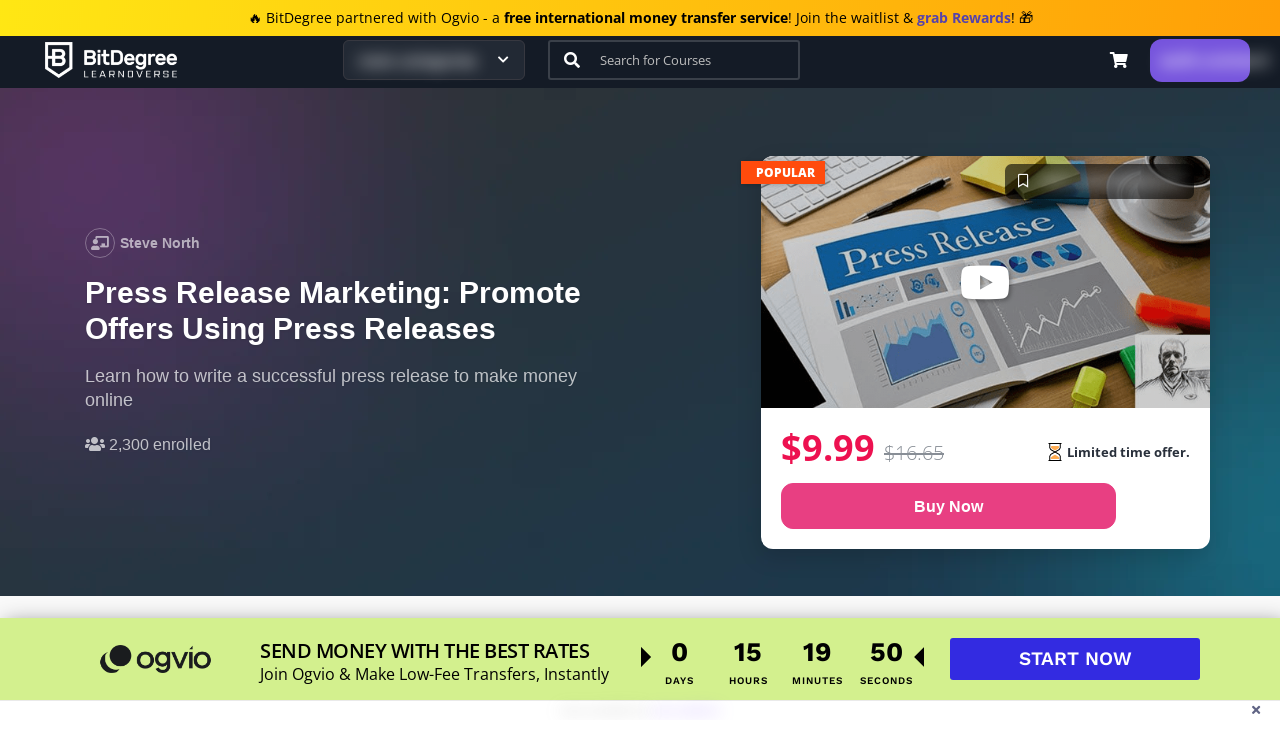

--- FILE ---
content_type: text/html; charset=UTF-8
request_url: https://www.bitdegree.org/courses/course/how-to-write-a-press-release
body_size: 44796
content:
<!DOCTYPE html>
<html lang="en-us">
<head>
    <meta charset="utf-8">
    <meta http-equiv="X-UA-Compatible" content="IE=edge">
    <meta name="viewport" content="width=device-width, initial-scale=1">

    <meta name="csrf-token" content="zVTYvOYpscQrJLnr8UuVXAp7kpd1YeuWvzpJRNYN">
    <meta name="grecaptcha-sitekey" content="6Lfkyx0kAAAAAOw8fwRgoLWcGQmo6u1sG4AeYUJw">

    <title>Course on How To Write a Press Release for Affiliate Products</title>

    <meta name="description" content="Wondering how to write a press release? Take this press release tutorial &amp; master how to write a press release for the affiliate product promotion.">
    <meta name="keywords" content="how to write a press release, writing a press release, press release optimization, press release tutorial">
    <meta name="viewport" content="width=device-width, initial-scale=1">
    <script type="5144e0005fcb18a3ff3cce15-text/javascript">(function(w,d,s,l,i){w[l]=w[l]||[];w[l].push({'gtm.start':
        new Date().getTime(),event:'gtm.js'});var f=d.getElementsByTagName(s)[0],
        j=d.createElement(s),dl=l!='dataLayer'?'&l='+l:'';j.async=true;j.src=
        'https://www.googletagmanager.com/gtm.js?id='+i+dl;f.parentNode.insertBefore(j,f);
    })(window,document,'script','dataLayer','GTM-KHWJ3JB');</script>                            <script type="application/ld+json">{"@context":"http:\/\/schema.org","@id":"https:\/\/www.bitdegree.org\/courses\/course\/how-to-write-a-press-release#course-intro-video","@type":"VideoObject","description":"Press Release Marketing: Promote Offers Using Press Releases Learn how to write a successful press release to make money online","duration":"PT2M5S","name":"Press Release Marketing: Promote Offers Using Press Releases","contentUrl":"https:\/\/www.bitdegree.org\/courses\/course\/how-to-write-a-press-release","thumbnailUrl":"https:\/\/www.bitdegree.org\/courses\/storage\/course-image\/487588-XrI1PPlHpX-beginners-press-release-blueprint.png","uploadDate":"2018-11-29T03:46:58+00:00","interactionCount":7210,"author":{"@type":"Person","name":"Steve North"},"publisher":{"@type":"Organization","name":"BitDegree Online Courses","logo":{"@type":"ImageObject","url":"\/courses\/assets\/bdg_logo_h60.png","width":216,"height":60}},"aggregateRating":{"@type":"AggregateRating","ratingCount":324,"ratingValue":4.41}}</script>
                            <script type="application/ld+json">{"@context":"http:\/\/schema.org","@id":"https:\/\/www.bitdegree.org\/courses\/course\/how-to-write-a-press-release","@type":"Course","name":"Press Release Marketing: Promote Offers Using Press Releases","brand":"BitDegree","image":"https:\/\/www.bitdegree.org\/courses\/storage\/course-image\/487588-XrI1PPlHpX-beginners-press-release-blueprint.png","description":"Press Release Marketing: Promote Offers Using Press Releases Learn how to write a successful press release to make money online","provider":{"@type":"Organization","name":"BitDegree Online Courses","sameAs":"https:\/\/www.bitdegree.org\/"},"offers":{"@type":"Offer","category":"Online Course","price":"9.99","priceCurrency":"USD","priceValidUntil":"2026-02-19","availability":"https:\/\/schema.org\/InStock"},"hasCourseInstance":{"@type":"CourseInstance","courseMode":"Online","courseWorkload":"PT1H28M2S"},"timeRequired":"1h 28min ","accessMode":"online","isAccessibleForFree":false,"inLanguage":"en"}</script>
                            <script type="application/ld+json">{"@context":"http:\/\/schema.org","@id":"https:\/\/www.bitdegree.org\/courses\/course\/how-to-write-a-press-release","@type":"Product","name":"Press Release Marketing: Promote Offers Using Press Releases","brand":"BitDegree","image":"https:\/\/www.bitdegree.org\/courses\/storage\/course-image\/487588-XrI1PPlHpX-beginners-press-release-blueprint.png","url":"https:\/\/www.bitdegree.org\/courses\/course\/how-to-write-a-press-release","description":"Press Release Marketing: Promote Offers Using Press Releases Learn how to write a successful press release to make money online","offers":{"@type":"Offer","category":"Online Course","price":"9.99","priceCurrency":"USD","priceValidUntil":"2026-02-19","availability":"https:\/\/schema.org\/InStock"},"aggregateRating":{"@type":"AggregateRating","ratingValue":4.41,"ratingCount":54}}</script>
                <script type="application/ld+json">{"@context":"http:\/\/schema.org","@type":"Organization","name":"BitDegree","legalName":"BitDegree Online Courses","foundingDate":"2017","logo":"\/courses\/assets\/bdg_logo_h60.png","image":"\/courses\/assets\/bdg_logo_h60.png","url":"https:\/\/www.bitdegree.org\/","sameAs":["https:\/\/www.facebook.com\/bitdegree.org","https:\/\/x.com\/intent\/follow?screen_name=BitDegree","https:\/\/www.linkedin.com\/company\/bitdegree","https:\/\/www.youtube.com\/c\/BitDegree_org?sub_confirmation=1","https:\/\/blog.bitdegree.org","https:\/\/www.instagram.com\/bitdegree\/","https:\/\/www.reddit.com\/r\/bitdegree","https:\/\/github.com\/bitdegree"],"address":{"@type":"PostalAddress","telephone":"+37061780199","streetAddress":"Vytenio g. 9-106","addressLocality":"Vilnius","addressRegion":"Vilnius","postalCode":"LT-03113","addressCountry":{"@type":"Country","name":"LT"}},"contactPoint":{"@type":"ContactPoint","contactType":"customer support","email":"mailto:hello@bitdegree.org","url":"https:\/\/www.bitdegree.org\/"}}</script>
        <script type="application/ld+json">{"@context":"http:\/\/schema.org","@type":"WebSite","name":"BitDegree","image":"\/courses\/assets\/bdg_logo_h60.png","url":"https:\/\/www.bitdegree.org\/","potentialAction":{"@type":"SearchAction","target":"https:\/\/www.bitdegree.org\/courses\/search?q={search_term_string}","query-input":"required name=search_term_string"}}</script>
        <meta name="google-site-verification" content="qK0mQXpDmXRFq43_Z6wgJlv6mtgIzsOiNpVTcAJh_F4" />
<meta name="google-site-verification" content="KeHGa5CKSNOcamyvb54gcVSb0brt92Lpn_5BRoeaudo" />
<meta name="google-site-verification" content="ckJIJ_TptF0IpAViLwv1r_wfugJrqZrAffWaxVW_L4o" />
<link rel="shortcut icon" href="https://www.bitdegree.org/favicon.ico" type="image/x-icon">
<link rel="apple-touch-icon" sizes="57x57" href=https://cdn.bitdegree.org/assets/app-icons/apple-icon-57x57.png>
<link rel="apple-touch-icon" sizes="60x60" href=https://cdn.bitdegree.org/assets/app-icons/apple-icon-60x60.png>
<link rel="apple-touch-icon" sizes="72x72" href=https://cdn.bitdegree.org/assets/app-icons/apple-icon-72x72.png>
<link rel="apple-touch-icon" sizes="76x76" href=https://cdn.bitdegree.org/assets/app-icons/apple-icon-76x76.png>
<link rel="apple-touch-icon" sizes="114x114" href=https://cdn.bitdegree.org/assets/app-icons/apple-icon-114x114.png>
<link rel="apple-touch-icon" sizes="120x120" href=https://cdn.bitdegree.org/assets/app-icons/apple-icon-120x120.png>
<link rel="apple-touch-icon" sizes="144x144" href=https://cdn.bitdegree.org/assets/app-icons/apple-icon-144x144.png>
<link rel="apple-touch-icon" sizes="152x152" href=https://cdn.bitdegree.org/assets/app-icons/apple-icon-152x152.png>
<link rel="apple-touch-icon" sizes="180x180" href=https://cdn.bitdegree.org/assets/app-icons/apple-icon-180x180.png>
<link rel="icon" type="image/png" sizes="192x192" href=https://cdn.bitdegree.org/assets/app-icons/android-icon-192x192.png>
<link rel="icon" type="image/png" sizes="16x16" href="https://cdn.bitdegree.org/assets/app-icons/android-icon-16x16.png">
<link rel="icon" type="image/png" sizes="32x32" href="https://cdn.bitdegree.org/assets/app-icons/android-icon-32x32.png">
<link rel="icon" type="image/png" sizes="96x96" href="https://cdn.bitdegree.org/assets/app-icons/android-icon-96x96.png">
<meta name="msapplication-TileColor" content="#ffffff">
<meta name="msapplication-TileImage" content="https://cdn.bitdegree.org/assets/app-icons/ms-icon-144x144.png">
<meta property="og:url" content="https://www.bitdegree.org/courses/course/how-to-write-a-press-release" />
<meta property="og:type" content="website" />
<meta property="og:image" content="https://www.bitdegree.org/courses/storage/course-image/487588-XrI1PPlHpX-beginners-press-release-blueprint.png" />
<meta property="og:title" content="Course on How To Write a Press Release for Affiliate Products" />
<meta property="og:description" content="Wondering how to write a press release? Take this press release tutorial &amp; master how to write a press release for the affiliate product promotion." />
<meta property="fb:app_id" content="278971585970094" />

<meta name="twitter:card" content="summary_large_image">
<meta name="twitter:description" content="Wondering how to write a press release? Take this press release tutorial &amp; master how to write a press release for the affiliate product promotion.">
<meta name="twitter:title" content="Course on How To Write a Press Release for Affiliate Products">
<meta name="twitter:image" content="https://www.bitdegree.org/courses/storage/course-image/487588-XrI1PPlHpX-beginners-press-release-blueprint.png">
    
<link rel="dns-prefetch" href="https://use.fontawesome.com">
<link rel="dns-prefetch" href="https://www.google-analytics.com">
<link rel="dns-prefetch" href="https://api.optmnstr.com">
<link rel="dns-prefetch" href="https://a.optmnstr.com">
<link rel="dns-prefetch" href="https://connect.facebook.net">
<link rel="dns-prefetch" href="https://staticxx.facebook.com">
<link rel="dns-prefetch" href="https://www.facebook.com">
<link rel="dns-prefetch" href="https://analytics.twitter.com">
<link rel="dns-prefetch" href="https://static.ads-twitter.com">
<link rel="dns-prefetch" href="https://t.co">
<link rel="dns-prefetch" href="https://ajax.googleapis.com">

<link rel="dns-prefetch" href="https://www.googletagmanager.com">
<link rel="dns-prefetch" href="https://www.gravatar.com">
<link rel="dns-prefetch" href="https://static.hotjar.com">
<link rel="dns-prefetch" href="https://script.hotjar.com">
<link rel="dns-prefetch" href="https://vc.hotjar.io">

<link rel="alternate" hreflang="x-default" href="https://www.bitdegree.org/courses/course/how-to-write-a-press-release">
    <link rel="alternate" hreflang="en-us" href="https://www.bitdegree.org/courses/course/how-to-write-a-press-release">
    <link rel="alternate" hreflang="pt-br" href="https://br.bitdegree.org/courses/curso/como-fazer-um-press-release">
    <link rel="alternate" hreflang="es-es" href="https://es.bitdegree.org/courses/curso/nota-de-prensa">
    <link rel="alternate" hreflang="fr" href="https://fr.bitdegree.org/courses/cours/faire-un-communique-de-presse">
    <link rel="alternate" hreflang="ru" href="https://ru.bitdegree.org/courses/kurs/kak-pisat-press-reliz">
    <link rel="alternate" hreflang="tr" href="https://tr.bitdegree.org/courses/kurs/basin-bulteni-nasil-yazilir">
    <link rel="alternate" hreflang="id" href="https://id.bitdegree.org/courses/kursus/siaran-pers-pemasaran-afiliasi">

<meta name="dcterms.language" content="en"/>



    <link rel="canonical" href="https://www.bitdegree.org/courses/course/how-to-write-a-press-release">

            <script src="/cdn-cgi/scripts/7d0fa10a/cloudflare-static/rocket-loader.min.js" data-cf-settings="5144e0005fcb18a3ff3cce15-|49"></script><style type="text/css">@font-face {font-family:Open Sans;font-style:normal;font-weight:300;src:url(/cf-fonts/s/open-sans/5.0.20/vietnamese/300/normal.woff2);unicode-range:U+0102-0103,U+0110-0111,U+0128-0129,U+0168-0169,U+01A0-01A1,U+01AF-01B0,U+0300-0301,U+0303-0304,U+0308-0309,U+0323,U+0329,U+1EA0-1EF9,U+20AB;font-display:swap;}@font-face {font-family:Open Sans;font-style:normal;font-weight:300;src:url(/cf-fonts/s/open-sans/5.0.20/greek/300/normal.woff2);unicode-range:U+0370-03FF;font-display:swap;}@font-face {font-family:Open Sans;font-style:normal;font-weight:300;src:url(/cf-fonts/s/open-sans/5.0.20/cyrillic-ext/300/normal.woff2);unicode-range:U+0460-052F,U+1C80-1C88,U+20B4,U+2DE0-2DFF,U+A640-A69F,U+FE2E-FE2F;font-display:swap;}@font-face {font-family:Open Sans;font-style:normal;font-weight:300;src:url(/cf-fonts/s/open-sans/5.0.20/hebrew/300/normal.woff2);unicode-range:U+0590-05FF,U+200C-2010,U+20AA,U+25CC,U+FB1D-FB4F;font-display:swap;}@font-face {font-family:Open Sans;font-style:normal;font-weight:300;src:url(/cf-fonts/s/open-sans/5.0.20/latin/300/normal.woff2);unicode-range:U+0000-00FF,U+0131,U+0152-0153,U+02BB-02BC,U+02C6,U+02DA,U+02DC,U+0304,U+0308,U+0329,U+2000-206F,U+2074,U+20AC,U+2122,U+2191,U+2193,U+2212,U+2215,U+FEFF,U+FFFD;font-display:swap;}@font-face {font-family:Open Sans;font-style:normal;font-weight:300;src:url(/cf-fonts/s/open-sans/5.0.20/latin-ext/300/normal.woff2);unicode-range:U+0100-02AF,U+0304,U+0308,U+0329,U+1E00-1E9F,U+1EF2-1EFF,U+2020,U+20A0-20AB,U+20AD-20CF,U+2113,U+2C60-2C7F,U+A720-A7FF;font-display:swap;}@font-face {font-family:Open Sans;font-style:normal;font-weight:300;src:url(/cf-fonts/s/open-sans/5.0.20/greek-ext/300/normal.woff2);unicode-range:U+1F00-1FFF;font-display:swap;}@font-face {font-family:Open Sans;font-style:normal;font-weight:300;src:url(/cf-fonts/s/open-sans/5.0.20/cyrillic/300/normal.woff2);unicode-range:U+0301,U+0400-045F,U+0490-0491,U+04B0-04B1,U+2116;font-display:swap;}@font-face {font-family:Open Sans;font-style:normal;font-weight:400;src:url(/cf-fonts/s/open-sans/5.0.20/latin-ext/400/normal.woff2);unicode-range:U+0100-02AF,U+0304,U+0308,U+0329,U+1E00-1E9F,U+1EF2-1EFF,U+2020,U+20A0-20AB,U+20AD-20CF,U+2113,U+2C60-2C7F,U+A720-A7FF;font-display:swap;}@font-face {font-family:Open Sans;font-style:normal;font-weight:400;src:url(/cf-fonts/s/open-sans/5.0.20/vietnamese/400/normal.woff2);unicode-range:U+0102-0103,U+0110-0111,U+0128-0129,U+0168-0169,U+01A0-01A1,U+01AF-01B0,U+0300-0301,U+0303-0304,U+0308-0309,U+0323,U+0329,U+1EA0-1EF9,U+20AB;font-display:swap;}@font-face {font-family:Open Sans;font-style:normal;font-weight:400;src:url(/cf-fonts/s/open-sans/5.0.20/cyrillic/400/normal.woff2);unicode-range:U+0301,U+0400-045F,U+0490-0491,U+04B0-04B1,U+2116;font-display:swap;}@font-face {font-family:Open Sans;font-style:normal;font-weight:400;src:url(/cf-fonts/s/open-sans/5.0.20/greek/400/normal.woff2);unicode-range:U+0370-03FF;font-display:swap;}@font-face {font-family:Open Sans;font-style:normal;font-weight:400;src:url(/cf-fonts/s/open-sans/5.0.20/cyrillic-ext/400/normal.woff2);unicode-range:U+0460-052F,U+1C80-1C88,U+20B4,U+2DE0-2DFF,U+A640-A69F,U+FE2E-FE2F;font-display:swap;}@font-face {font-family:Open Sans;font-style:normal;font-weight:400;src:url(/cf-fonts/s/open-sans/5.0.20/hebrew/400/normal.woff2);unicode-range:U+0590-05FF,U+200C-2010,U+20AA,U+25CC,U+FB1D-FB4F;font-display:swap;}@font-face {font-family:Open Sans;font-style:normal;font-weight:400;src:url(/cf-fonts/s/open-sans/5.0.20/greek-ext/400/normal.woff2);unicode-range:U+1F00-1FFF;font-display:swap;}@font-face {font-family:Open Sans;font-style:normal;font-weight:400;src:url(/cf-fonts/s/open-sans/5.0.20/latin/400/normal.woff2);unicode-range:U+0000-00FF,U+0131,U+0152-0153,U+02BB-02BC,U+02C6,U+02DA,U+02DC,U+0304,U+0308,U+0329,U+2000-206F,U+2074,U+20AC,U+2122,U+2191,U+2193,U+2212,U+2215,U+FEFF,U+FFFD;font-display:swap;}@font-face {font-family:Open Sans;font-style:italic;font-weight:400;src:url(/cf-fonts/s/open-sans/5.0.20/hebrew/400/italic.woff2);unicode-range:U+0590-05FF,U+200C-2010,U+20AA,U+25CC,U+FB1D-FB4F;font-display:swap;}@font-face {font-family:Open Sans;font-style:italic;font-weight:400;src:url(/cf-fonts/s/open-sans/5.0.20/vietnamese/400/italic.woff2);unicode-range:U+0102-0103,U+0110-0111,U+0128-0129,U+0168-0169,U+01A0-01A1,U+01AF-01B0,U+0300-0301,U+0303-0304,U+0308-0309,U+0323,U+0329,U+1EA0-1EF9,U+20AB;font-display:swap;}@font-face {font-family:Open Sans;font-style:italic;font-weight:400;src:url(/cf-fonts/s/open-sans/5.0.20/cyrillic-ext/400/italic.woff2);unicode-range:U+0460-052F,U+1C80-1C88,U+20B4,U+2DE0-2DFF,U+A640-A69F,U+FE2E-FE2F;font-display:swap;}@font-face {font-family:Open Sans;font-style:italic;font-weight:400;src:url(/cf-fonts/s/open-sans/5.0.20/latin-ext/400/italic.woff2);unicode-range:U+0100-02AF,U+0304,U+0308,U+0329,U+1E00-1E9F,U+1EF2-1EFF,U+2020,U+20A0-20AB,U+20AD-20CF,U+2113,U+2C60-2C7F,U+A720-A7FF;font-display:swap;}@font-face {font-family:Open Sans;font-style:italic;font-weight:400;src:url(/cf-fonts/s/open-sans/5.0.20/greek/400/italic.woff2);unicode-range:U+0370-03FF;font-display:swap;}@font-face {font-family:Open Sans;font-style:italic;font-weight:400;src:url(/cf-fonts/s/open-sans/5.0.20/cyrillic/400/italic.woff2);unicode-range:U+0301,U+0400-045F,U+0490-0491,U+04B0-04B1,U+2116;font-display:swap;}@font-face {font-family:Open Sans;font-style:italic;font-weight:400;src:url(/cf-fonts/s/open-sans/5.0.20/latin/400/italic.woff2);unicode-range:U+0000-00FF,U+0131,U+0152-0153,U+02BB-02BC,U+02C6,U+02DA,U+02DC,U+0304,U+0308,U+0329,U+2000-206F,U+2074,U+20AC,U+2122,U+2191,U+2193,U+2212,U+2215,U+FEFF,U+FFFD;font-display:swap;}@font-face {font-family:Open Sans;font-style:italic;font-weight:400;src:url(/cf-fonts/s/open-sans/5.0.20/greek-ext/400/italic.woff2);unicode-range:U+1F00-1FFF;font-display:swap;}@font-face {font-family:Open Sans;font-style:normal;font-weight:600;src:url(/cf-fonts/s/open-sans/5.0.20/greek/600/normal.woff2);unicode-range:U+0370-03FF;font-display:swap;}@font-face {font-family:Open Sans;font-style:normal;font-weight:600;src:url(/cf-fonts/s/open-sans/5.0.20/latin/600/normal.woff2);unicode-range:U+0000-00FF,U+0131,U+0152-0153,U+02BB-02BC,U+02C6,U+02DA,U+02DC,U+0304,U+0308,U+0329,U+2000-206F,U+2074,U+20AC,U+2122,U+2191,U+2193,U+2212,U+2215,U+FEFF,U+FFFD;font-display:swap;}@font-face {font-family:Open Sans;font-style:normal;font-weight:600;src:url(/cf-fonts/s/open-sans/5.0.20/greek-ext/600/normal.woff2);unicode-range:U+1F00-1FFF;font-display:swap;}@font-face {font-family:Open Sans;font-style:normal;font-weight:600;src:url(/cf-fonts/s/open-sans/5.0.20/latin-ext/600/normal.woff2);unicode-range:U+0100-02AF,U+0304,U+0308,U+0329,U+1E00-1E9F,U+1EF2-1EFF,U+2020,U+20A0-20AB,U+20AD-20CF,U+2113,U+2C60-2C7F,U+A720-A7FF;font-display:swap;}@font-face {font-family:Open Sans;font-style:normal;font-weight:600;src:url(/cf-fonts/s/open-sans/5.0.20/cyrillic/600/normal.woff2);unicode-range:U+0301,U+0400-045F,U+0490-0491,U+04B0-04B1,U+2116;font-display:swap;}@font-face {font-family:Open Sans;font-style:normal;font-weight:600;src:url(/cf-fonts/s/open-sans/5.0.20/cyrillic-ext/600/normal.woff2);unicode-range:U+0460-052F,U+1C80-1C88,U+20B4,U+2DE0-2DFF,U+A640-A69F,U+FE2E-FE2F;font-display:swap;}@font-face {font-family:Open Sans;font-style:normal;font-weight:600;src:url(/cf-fonts/s/open-sans/5.0.20/hebrew/600/normal.woff2);unicode-range:U+0590-05FF,U+200C-2010,U+20AA,U+25CC,U+FB1D-FB4F;font-display:swap;}@font-face {font-family:Open Sans;font-style:normal;font-weight:600;src:url(/cf-fonts/s/open-sans/5.0.20/vietnamese/600/normal.woff2);unicode-range:U+0102-0103,U+0110-0111,U+0128-0129,U+0168-0169,U+01A0-01A1,U+01AF-01B0,U+0300-0301,U+0303-0304,U+0308-0309,U+0323,U+0329,U+1EA0-1EF9,U+20AB;font-display:swap;}@font-face {font-family:Open Sans;font-style:normal;font-weight:700;src:url(/cf-fonts/s/open-sans/5.0.20/greek/700/normal.woff2);unicode-range:U+0370-03FF;font-display:swap;}@font-face {font-family:Open Sans;font-style:normal;font-weight:700;src:url(/cf-fonts/s/open-sans/5.0.20/latin/700/normal.woff2);unicode-range:U+0000-00FF,U+0131,U+0152-0153,U+02BB-02BC,U+02C6,U+02DA,U+02DC,U+0304,U+0308,U+0329,U+2000-206F,U+2074,U+20AC,U+2122,U+2191,U+2193,U+2212,U+2215,U+FEFF,U+FFFD;font-display:swap;}@font-face {font-family:Open Sans;font-style:normal;font-weight:700;src:url(/cf-fonts/s/open-sans/5.0.20/cyrillic/700/normal.woff2);unicode-range:U+0301,U+0400-045F,U+0490-0491,U+04B0-04B1,U+2116;font-display:swap;}@font-face {font-family:Open Sans;font-style:normal;font-weight:700;src:url(/cf-fonts/s/open-sans/5.0.20/vietnamese/700/normal.woff2);unicode-range:U+0102-0103,U+0110-0111,U+0128-0129,U+0168-0169,U+01A0-01A1,U+01AF-01B0,U+0300-0301,U+0303-0304,U+0308-0309,U+0323,U+0329,U+1EA0-1EF9,U+20AB;font-display:swap;}@font-face {font-family:Open Sans;font-style:normal;font-weight:700;src:url(/cf-fonts/s/open-sans/5.0.20/cyrillic-ext/700/normal.woff2);unicode-range:U+0460-052F,U+1C80-1C88,U+20B4,U+2DE0-2DFF,U+A640-A69F,U+FE2E-FE2F;font-display:swap;}@font-face {font-family:Open Sans;font-style:normal;font-weight:700;src:url(/cf-fonts/s/open-sans/5.0.20/greek-ext/700/normal.woff2);unicode-range:U+1F00-1FFF;font-display:swap;}@font-face {font-family:Open Sans;font-style:normal;font-weight:700;src:url(/cf-fonts/s/open-sans/5.0.20/hebrew/700/normal.woff2);unicode-range:U+0590-05FF,U+200C-2010,U+20AA,U+25CC,U+FB1D-FB4F;font-display:swap;}@font-face {font-family:Open Sans;font-style:normal;font-weight:700;src:url(/cf-fonts/s/open-sans/5.0.20/latin-ext/700/normal.woff2);unicode-range:U+0100-02AF,U+0304,U+0308,U+0329,U+1E00-1E9F,U+1EF2-1EFF,U+2020,U+20A0-20AB,U+20AD-20CF,U+2113,U+2C60-2C7F,U+A720-A7FF;font-display:swap;}@font-face {font-family:Open Sans;font-style:normal;font-weight:800;src:url(/cf-fonts/s/open-sans/5.0.20/cyrillic-ext/800/normal.woff2);unicode-range:U+0460-052F,U+1C80-1C88,U+20B4,U+2DE0-2DFF,U+A640-A69F,U+FE2E-FE2F;font-display:swap;}@font-face {font-family:Open Sans;font-style:normal;font-weight:800;src:url(/cf-fonts/s/open-sans/5.0.20/latin/800/normal.woff2);unicode-range:U+0000-00FF,U+0131,U+0152-0153,U+02BB-02BC,U+02C6,U+02DA,U+02DC,U+0304,U+0308,U+0329,U+2000-206F,U+2074,U+20AC,U+2122,U+2191,U+2193,U+2212,U+2215,U+FEFF,U+FFFD;font-display:swap;}@font-face {font-family:Open Sans;font-style:normal;font-weight:800;src:url(/cf-fonts/s/open-sans/5.0.20/cyrillic/800/normal.woff2);unicode-range:U+0301,U+0400-045F,U+0490-0491,U+04B0-04B1,U+2116;font-display:swap;}@font-face {font-family:Open Sans;font-style:normal;font-weight:800;src:url(/cf-fonts/s/open-sans/5.0.20/hebrew/800/normal.woff2);unicode-range:U+0590-05FF,U+200C-2010,U+20AA,U+25CC,U+FB1D-FB4F;font-display:swap;}@font-face {font-family:Open Sans;font-style:normal;font-weight:800;src:url(/cf-fonts/s/open-sans/5.0.20/latin-ext/800/normal.woff2);unicode-range:U+0100-02AF,U+0304,U+0308,U+0329,U+1E00-1E9F,U+1EF2-1EFF,U+2020,U+20A0-20AB,U+20AD-20CF,U+2113,U+2C60-2C7F,U+A720-A7FF;font-display:swap;}@font-face {font-family:Open Sans;font-style:normal;font-weight:800;src:url(/cf-fonts/s/open-sans/5.0.20/vietnamese/800/normal.woff2);unicode-range:U+0102-0103,U+0110-0111,U+0128-0129,U+0168-0169,U+01A0-01A1,U+01AF-01B0,U+0300-0301,U+0303-0304,U+0308-0309,U+0323,U+0329,U+1EA0-1EF9,U+20AB;font-display:swap;}@font-face {font-family:Open Sans;font-style:normal;font-weight:800;src:url(/cf-fonts/s/open-sans/5.0.20/greek-ext/800/normal.woff2);unicode-range:U+1F00-1FFF;font-display:swap;}@font-face {font-family:Open Sans;font-style:normal;font-weight:800;src:url(/cf-fonts/s/open-sans/5.0.20/greek/800/normal.woff2);unicode-range:U+0370-03FF;font-display:swap;}@font-face {font-family:Work Sans;font-style:normal;font-weight:300;src:url(/cf-fonts/s/work-sans/5.0.16/latin/300/normal.woff2);unicode-range:U+0000-00FF,U+0131,U+0152-0153,U+02BB-02BC,U+02C6,U+02DA,U+02DC,U+0304,U+0308,U+0329,U+2000-206F,U+2074,U+20AC,U+2122,U+2191,U+2193,U+2212,U+2215,U+FEFF,U+FFFD;font-display:swap;}@font-face {font-family:Work Sans;font-style:normal;font-weight:300;src:url(/cf-fonts/s/work-sans/5.0.16/latin-ext/300/normal.woff2);unicode-range:U+0100-02AF,U+0304,U+0308,U+0329,U+1E00-1E9F,U+1EF2-1EFF,U+2020,U+20A0-20AB,U+20AD-20CF,U+2113,U+2C60-2C7F,U+A720-A7FF;font-display:swap;}@font-face {font-family:Work Sans;font-style:normal;font-weight:300;src:url(/cf-fonts/s/work-sans/5.0.16/vietnamese/300/normal.woff2);unicode-range:U+0102-0103,U+0110-0111,U+0128-0129,U+0168-0169,U+01A0-01A1,U+01AF-01B0,U+0300-0301,U+0303-0304,U+0308-0309,U+0323,U+0329,U+1EA0-1EF9,U+20AB;font-display:swap;}@font-face {font-family:Work Sans;font-style:normal;font-weight:400;src:url(/cf-fonts/s/work-sans/5.0.16/latin-ext/400/normal.woff2);unicode-range:U+0100-02AF,U+0304,U+0308,U+0329,U+1E00-1E9F,U+1EF2-1EFF,U+2020,U+20A0-20AB,U+20AD-20CF,U+2113,U+2C60-2C7F,U+A720-A7FF;font-display:swap;}@font-face {font-family:Work Sans;font-style:normal;font-weight:400;src:url(/cf-fonts/s/work-sans/5.0.16/vietnamese/400/normal.woff2);unicode-range:U+0102-0103,U+0110-0111,U+0128-0129,U+0168-0169,U+01A0-01A1,U+01AF-01B0,U+0300-0301,U+0303-0304,U+0308-0309,U+0323,U+0329,U+1EA0-1EF9,U+20AB;font-display:swap;}@font-face {font-family:Work Sans;font-style:normal;font-weight:400;src:url(/cf-fonts/s/work-sans/5.0.16/latin/400/normal.woff2);unicode-range:U+0000-00FF,U+0131,U+0152-0153,U+02BB-02BC,U+02C6,U+02DA,U+02DC,U+0304,U+0308,U+0329,U+2000-206F,U+2074,U+20AC,U+2122,U+2191,U+2193,U+2212,U+2215,U+FEFF,U+FFFD;font-display:swap;}@font-face {font-family:Work Sans;font-style:normal;font-weight:500;src:url(/cf-fonts/s/work-sans/5.0.16/latin-ext/500/normal.woff2);unicode-range:U+0100-02AF,U+0304,U+0308,U+0329,U+1E00-1E9F,U+1EF2-1EFF,U+2020,U+20A0-20AB,U+20AD-20CF,U+2113,U+2C60-2C7F,U+A720-A7FF;font-display:swap;}@font-face {font-family:Work Sans;font-style:normal;font-weight:500;src:url(/cf-fonts/s/work-sans/5.0.16/latin/500/normal.woff2);unicode-range:U+0000-00FF,U+0131,U+0152-0153,U+02BB-02BC,U+02C6,U+02DA,U+02DC,U+0304,U+0308,U+0329,U+2000-206F,U+2074,U+20AC,U+2122,U+2191,U+2193,U+2212,U+2215,U+FEFF,U+FFFD;font-display:swap;}@font-face {font-family:Work Sans;font-style:normal;font-weight:500;src:url(/cf-fonts/s/work-sans/5.0.16/vietnamese/500/normal.woff2);unicode-range:U+0102-0103,U+0110-0111,U+0128-0129,U+0168-0169,U+01A0-01A1,U+01AF-01B0,U+0300-0301,U+0303-0304,U+0308-0309,U+0323,U+0329,U+1EA0-1EF9,U+20AB;font-display:swap;}@font-face {font-family:Work Sans;font-style:normal;font-weight:600;src:url(/cf-fonts/s/work-sans/5.0.16/latin/600/normal.woff2);unicode-range:U+0000-00FF,U+0131,U+0152-0153,U+02BB-02BC,U+02C6,U+02DA,U+02DC,U+0304,U+0308,U+0329,U+2000-206F,U+2074,U+20AC,U+2122,U+2191,U+2193,U+2212,U+2215,U+FEFF,U+FFFD;font-display:swap;}@font-face {font-family:Work Sans;font-style:normal;font-weight:600;src:url(/cf-fonts/s/work-sans/5.0.16/latin-ext/600/normal.woff2);unicode-range:U+0100-02AF,U+0304,U+0308,U+0329,U+1E00-1E9F,U+1EF2-1EFF,U+2020,U+20A0-20AB,U+20AD-20CF,U+2113,U+2C60-2C7F,U+A720-A7FF;font-display:swap;}@font-face {font-family:Work Sans;font-style:normal;font-weight:600;src:url(/cf-fonts/s/work-sans/5.0.16/vietnamese/600/normal.woff2);unicode-range:U+0102-0103,U+0110-0111,U+0128-0129,U+0168-0169,U+01A0-01A1,U+01AF-01B0,U+0300-0301,U+0303-0304,U+0308-0309,U+0323,U+0329,U+1EA0-1EF9,U+20AB;font-display:swap;}@font-face {font-family:Work Sans;font-style:normal;font-weight:700;src:url(/cf-fonts/s/work-sans/5.0.16/latin/700/normal.woff2);unicode-range:U+0000-00FF,U+0131,U+0152-0153,U+02BB-02BC,U+02C6,U+02DA,U+02DC,U+0304,U+0308,U+0329,U+2000-206F,U+2074,U+20AC,U+2122,U+2191,U+2193,U+2212,U+2215,U+FEFF,U+FFFD;font-display:swap;}@font-face {font-family:Work Sans;font-style:normal;font-weight:700;src:url(/cf-fonts/s/work-sans/5.0.16/latin-ext/700/normal.woff2);unicode-range:U+0100-02AF,U+0304,U+0308,U+0329,U+1E00-1E9F,U+1EF2-1EFF,U+2020,U+20A0-20AB,U+20AD-20CF,U+2113,U+2C60-2C7F,U+A720-A7FF;font-display:swap;}@font-face {font-family:Work Sans;font-style:normal;font-weight:700;src:url(/cf-fonts/s/work-sans/5.0.16/vietnamese/700/normal.woff2);unicode-range:U+0102-0103,U+0110-0111,U+0128-0129,U+0168-0169,U+01A0-01A1,U+01AF-01B0,U+0300-0301,U+0303-0304,U+0308-0309,U+0323,U+0329,U+1EA0-1EF9,U+20AB;font-display:swap;}@font-face {font-family:Work Sans;font-style:normal;font-weight:800;src:url(/cf-fonts/s/work-sans/5.0.16/latin/800/normal.woff2);unicode-range:U+0000-00FF,U+0131,U+0152-0153,U+02BB-02BC,U+02C6,U+02DA,U+02DC,U+0304,U+0308,U+0329,U+2000-206F,U+2074,U+20AC,U+2122,U+2191,U+2193,U+2212,U+2215,U+FEFF,U+FFFD;font-display:swap;}@font-face {font-family:Work Sans;font-style:normal;font-weight:800;src:url(/cf-fonts/s/work-sans/5.0.16/latin-ext/800/normal.woff2);unicode-range:U+0100-02AF,U+0304,U+0308,U+0329,U+1E00-1E9F,U+1EF2-1EFF,U+2020,U+20A0-20AB,U+20AD-20CF,U+2113,U+2C60-2C7F,U+A720-A7FF;font-display:swap;}@font-face {font-family:Work Sans;font-style:normal;font-weight:800;src:url(/cf-fonts/s/work-sans/5.0.16/vietnamese/800/normal.woff2);unicode-range:U+0102-0103,U+0110-0111,U+0128-0129,U+0168-0169,U+01A0-01A1,U+01AF-01B0,U+0300-0301,U+0303-0304,U+0308-0309,U+0323,U+0329,U+1EA0-1EF9,U+20AB;font-display:swap;}</style>
        
        <script src="/cdn-cgi/scripts/7d0fa10a/cloudflare-static/rocket-loader.min.js" data-cf-settings="5144e0005fcb18a3ff3cce15-|49"></script><link rel="stylesheet" href="https://use.fontawesome.com/releases/v5.13.0/css/all.css" crossorigin="anonymous" media="print"
              onload="this.media='all'">
    
        
            
        
        <!-- Course page -->
                    
            <link href="/courses/css/app.css?id=3231841f5de0e1c0436cb7d7a3c175e3" rel="stylesheet">
            
    
    
    <script async src="https://echo.bitdegree.org/socket.io/socket.io.js" type="5144e0005fcb18a3ff3cce15-text/javascript"></script>
</head>
<body class="page-course canvas app-language-en" id="course"
      >
<noscript><iframe src="https://www.googletagmanager.com/ns.html?id=GTM-KHWJ3JB" height="0" width="0" style="display:none;visibility:hidden"></iframe></noscript>    <div id="fb-root"></div>
<script type="5144e0005fcb18a3ff3cce15-text/javascript">(function(d, s, id) {
        var js, fjs = d.getElementsByTagName(s)[0];
        if (d.getElementById(id)) return;
        js = d.createElement(s); js.id = id;
        js.src = 'https://connect.facebook.net/en_GB/sdk.js#xfbml=1&version=v2.12';
        fjs.parentNode.insertBefore(js, fjs);
    }(document, 'script', 'facebook-jssdk'));
</script>

<div id="app-platform">
            <overlay-player :is-auth="false"></overlay-player>        <div class="top-menu-promotional-bar">
    <div class="container header-content">
        <div class="row h-100">
            <div class="col-12 text-left d-flex justify-content-center align-items-center">
                <div class="content text-center">
                    🔥 BitDegree partnered with Ogvio - a <strong>free international money transfer service</strong>! Join the waitlist & <a href="https://www.bitdegree.org/crypto/goon/ogvio" rel="nofollow noopener noindex" target="_blank"><strong>grab Rewards</strong></a>! 🎁                </div>
            </div>
        </div>
    </div>
</div>
                                    <learnoverse-header
                                                :shopping-cart="true"
></learnoverse-header>
            
    <div class="content-wrapper">
        
            <div>
        <div class="course-banner pt-md-5 pt-mobile ">
    <div class="container">
        <div class="banner-content pt-md-4 mt-md-4">
            <div class="row d-flex justify-content-between">
                <div class="col-12 order-1 order-md-1 col-md-6 pt-5 mt-5">
                    <div class="col-12 col-sm-5 course-author d-flex align-items-center p-0 mb-3">
                        <i class="fas fa-chalkboard-teacher"></i>
                                                    <a href="https://www.bitdegree.org/courses/instructors/487588-steve-north">
                                Steve North
                            </a>
                                            </div>
                    <h1 class="pb-2">Press Release Marketing: Promote Offers Using Press Releases</h1>
                    <h2 class="course-subtitle">Learn how to write a successful press release to make money online</h2>
                                            <h2 class="enrolled-users">
                            <i class="fa fa-users" aria-hidden="true"></i>
                            2,300   enrolled                        </h2>
                                    </div>
                <div class="col-12 order-2 order-md-3 col-md-5 mt-4 card course-card--large">
                    <div class="badge-container">
                                                                            <div class="course-badge badge-popular">
                                Popular                            </div>
                                                                                                                    </div>

                    <div id="course-intro-video" class="course-preview">
                        <course-image
                                itemprop="image"
                                :is-wishlist-available="true"
                                :course="{&quot;id&quot;:1469,&quot;parent_id&quot;:null,&quot;user_id&quot;:487588,&quot;tap_campaign_id&quot;:null,&quot;slug&quot;:&quot;how-to-write-a-press-release&quot;,&quot;type&quot;:&quot;video&quot;,&quot;template_type&quot;:&quot;blank&quot;,&quot;title&quot;:&quot;Press Release Marketing: Promote Offers Using Press Releases&quot;,&quot;custom_title&quot;:null,&quot;meta_title&quot;:&quot;Course on How To Write a Press Release for Affiliate Products&quot;,&quot;meta_keywords&quot;:&quot;how to write a press release, writing a press release, press release optimization, press release tutorial&quot;,&quot;meta_description&quot;:&quot;Wondering how to write a press release? Take this press release tutorial &amp; master how to write a press release for the affiliate product promotion.&quot;,&quot;meta_robots&quot;:null,&quot;price&quot;:9.99,&quot;price_old&quot;:16.65,&quot;subtitle&quot;:&quot;Learn how to write a successful press release to make money online&quot;,&quot;collaboration_link&quot;:&quot;&quot;,&quot;welcome_text&quot;:null,&quot;template&quot;:null,&quot;image_url&quot;:&quot;https:\/\/www.bitdegree.org\/courses\/storage\/course-image\/487588-XrI1PPlHpX-beginners-press-release-blueprint.png&quot;,&quot;image_file_id&quot;:29199,&quot;thumbnail_description&quot;:null,&quot;resource_url&quot;:null,&quot;description&quot;:&quot;&lt;p&gt;Affiliate marketing can be one of the best ways to make money on the side (or even do it as a day job!) if done correctly. There are many different methods that you could utilize to maximize your potential earnings - some of them work better than others, but it&amp;rsquo;s usually a context-dependent type of a scenario. However, one of the more niche ways that you could go about selling your affiliate products or services is press releases. In this course, you will learn how to write a press release that will work wonders for your affiliate marketing career!&lt;\/p&gt;\n&lt;h5&gt;&lt;strong&gt;Why Learn How to Write a Press Release?&lt;\/strong&gt;&lt;\/h5&gt;\n&lt;p&gt;Press releases usually aren&amp;rsquo;t the first thing that comes to mind when someone thinks about affiliate marketing for beginners. If you&amp;rsquo;re just starting, you will most likely be told to find a good and reputable affiliate partner that would provide you with either affiliate products or referral links that you could use. That&amp;rsquo;s the most common route that people tend to take in the beginning - rarely anyone bothers to learn how to write a press release. And that&amp;rsquo;s a big mistake! Even though people tend to disregard the process of writing a press release as something that is just time-consuming and offering little positive outcome, the reality is often not the case!&lt;\/p&gt;\n&lt;p&gt;Affiliate marketing press release can be the main tool that&amp;rsquo;ll help you kickstart your career. If already have some affiliate products that you want to start advertising, learning how to write a press release will help you narrow down the potential customer base to the very core. This can be done by writing to specific, themed newspapers or magazines (either physical or virtual). Being able to identify and narrow down your core audience will raise the conversion rates exponentially - which, in turn, will lead to a successful and profitable start of your affiliate marketing career!&lt;\/p&gt;\n&lt;h5&gt;&lt;strong&gt;The Art of Writing&lt;\/strong&gt;&lt;\/h5&gt;\n&lt;p&gt;In this press release tutorial, you will have the ability to learn everything that you might need for writing a press release. We&amp;rsquo;ll cover the general terminology and guidelines, and then move on to the actual writing part itself. I&amp;rsquo;ll tell you how you should formulate the structures of your press releases, what content they should cover and what to avoid. Once you learn how to write a press release, we&amp;rsquo;ll talk about press release optimization - SEO. Finally, at the end of the course, you will be proficient in writing a press release that will catch a reader&amp;rsquo;s attention, keep them reading and take an action - which is the ultimate goal for any affiliate marketer!&lt;\/p&gt;\n&lt;p&gt;This press release tutorial is created in a way that will make your learning experience pleasant and smooth. If you&amp;rsquo;ll feel like you&amp;rsquo;ve missed something, you can always go back a lecture or two - once you purchase this tutorial and enroll in the class, it&amp;rsquo;s yours forever! So, don&amp;rsquo;t hesitate - learn how to write a press release for affiliate marketing products, how to do&amp;nbsp;press release optimization properly and start your career with this guide! I&amp;rsquo;ll see you within the course!&lt;\/p&gt;&quot;,&quot;template_tips_enabled&quot;:1,&quot;description_backup&quot;:&quot;Affiliate marketing can be one of the best ways to make money on the side (or even do it as a day job!), if done correctly. There are many different methods that you could utilize to maximize your potential earnings - some of them work better than others, but it\u2019s usually a context-dependant type of a scenario. However, one of the more niche ways that you could go about selling your affiliate products or services is press releases. In this course, you will learn how to write a press release that will work wonders for your affiliate marketing career!\n\n**Why Learn How to Write a Press Release?**\n\nPress releases usually aren\u2019t the first thing that comes to mind when someone thinks about affiliate marketing for beginners. If you\u2019re just starting out, you will most likely be told to find a good and reputable affiliate partner that would provide you with either affiliate products or referral links that you could use. That\u2019s the most common route that people tend to take in the beginning - rarely anyone bothers to learn how to write a press release. And that\u2019s a big mistake! Even though people tend to disregard the process of writing a press release as something that is just time-consuming and offering little positive outcome, the reality is often not the case!\n\nPress releases can be the main tool that\u2019ll help you kickstart your affiliate marketing career. If already have some affiliate products that you want to start advertising, learning how to write a press release will help you narrow down the potential customer base to the very core. This can be done by writing to specific, themed newspapers or magazines (either physical or virtual). Being able to identify and narrow down your core audience will raise the conversion rates exponentially - which, in turn, will lead to a successful and profitable start of your affiliate marketing career!\n\n**The Art of Writing**\n\nIn this tutorial, you will have the ability to learn everything that you might need for writing a press release. We\u2019ll cover the general terminology and guidelines, and then move on to the actual writing part itself. I\u2019ll tell you how you should formulate the structures of your press releases, what content they should cover and what to avoid. Once you learn how to write a press release, we\u2019ll talk about the optimization of your text - SEO. Finally, at the end of the course, you will be proficient in writing a press release that will catch a reader\u2019s attention, keep them reading and take an action - which is the ultimate goal for any affiliate marketer!\n\nThe course is created in a way that will make your learning experience pleasant and smooth. If you\u2019ll feel like you\u2019ve missed something, you can always go back a lecture or two - once you purchase this tutorial and enroll into the class, it\u2019s yours forever! So, don\u2019t hesitate - learn how to write a press release and start a successful affiliate marketing career with this \u201caffiliate marketing for beginners\u201d guide! I\u2019ll see you within the course!&quot;,&quot;requirements&quot;:[&quot;Basic Knowledge of How Computers Work&quot;,&quot;A Stable Internet Connection&quot;],&quot;achievements&quot;:[&quot;Learn How to Use Press Release for Affiliate Marketing&quot;,&quot;Learn to Find Great Products for Your Marketing Scheme&quot;,&quot;Learn to Write an Awesome Press Release&quot;,&quot;Learn to Submit Your Press Releases ( With Some Already Built-In SEO) to Websites&quot;,&quot;Learn to Create a Press Release So That it Would Outrank the Competition&quot;],&quot;target_students&quot;:[&quot;Anyone who is interested in making money with Affiliate Marketing and Press Releases.&quot;],&quot;reviews&quot;:1,&quot;students&quot;:2300,&quot;completed_students&quot;:176,&quot;rating_count&quot;:54,&quot;rating&quot;:4.41,&quot;duration_in_seconds&quot;:5282,&quot;votes&quot;:0,&quot;skill_level&quot;:&quot;beginner&quot;,&quot;difficulty&quot;:5,&quot;language&quot;:&quot;en&quot;,&quot;language_bcp47&quot;:&quot;en-US&quot;,&quot;allow_cc_gen&quot;:false,&quot;feedback_enabled&quot;:false,&quot;status&quot;:&quot;published&quot;,&quot;nft_voucher_status&quot;:&quot;disabled&quot;,&quot;is_secret&quot;:false,&quot;label&quot;:null,&quot;has_exam&quot;:false,&quot;exam_questions&quot;:null,&quot;comments_enabled&quot;:true,&quot;drip&quot;:&quot;free&quot;,&quot;show_ads&quot;:true,&quot;average_time&quot;:5282,&quot;show_timer&quot;:false,&quot;limit_time&quot;:null,&quot;show_avg_time&quot;:false,&quot;show_badges&quot;:false,&quot;show_leaderboard&quot;:false,&quot;certificate_enabled&quot;:true,&quot;is_time_goal_enabled&quot;:0,&quot;is_motives_enabled&quot;:0,&quot;is_custom_certificate&quot;:false,&quot;custom_certificate_config&quot;:null,&quot;show_free_course_promo&quot;:true,&quot;require_linkedin&quot;:false,&quot;scholarship_entry_warning_pop_up&quot;:1,&quot;allow_without_verification&quot;:false,&quot;by_invitation_only&quot;:false,&quot;funded&quot;:0,&quot;fund_target&quot;:null,&quot;published_at&quot;:&quot;2018-12-03 09:31:28&quot;,&quot;slug_en&quot;:&quot;how-to-write-a-press-release&quot;,&quot;slug_pt&quot;:null,&quot;slug_mex&quot;:null,&quot;slug_it&quot;:null,&quot;slug_ar&quot;:null,&quot;slug_co&quot;:null,&quot;slug_id&quot;:&quot;siaran-pers-pemasaran-afiliasi&quot;,&quot;slug_tr&quot;:&quot;basin-bulteni-nasil-yazilir&quot;,&quot;slug_vn&quot;:null,&quot;slug_ru&quot;:&quot;kak-pisat-press-reliz&quot;,&quot;slug_lt&quot;:null,&quot;slug_fr&quot;:&quot;faire-un-communique-de-presse&quot;,&quot;slug_es&quot;:&quot;nota-de-prensa&quot;,&quot;slug_de&quot;:null,&quot;slug_cn&quot;:null,&quot;slug_br&quot;:&quot;como-fazer-um-press-release&quot;,&quot;slug_ae&quot;:null,&quot;timed_certificate&quot;:null,&quot;created_at&quot;:&quot;2018-11-29 03:46:58&quot;,&quot;updated_at&quot;:&quot;2026-01-19 03:02:23&quot;,&quot;description_html&quot;:&quot;&lt;p&gt;Affiliate marketing can be one of the best ways to make money on the side (or even do it as a day job!) if done correctly. There are many different methods that you could utilize to maximize your potential earnings - some of them work better than others, but it&amp;rsquo;s usually a context-dependent type of a scenario. However, one of the more niche ways that you could go about selling your affiliate products or services is press releases. In this course, you will learn how to write a press release that will work wonders for your affiliate marketing career!&lt;\/p&gt;\n&lt;h5&gt;&lt;strong&gt;Why Learn How to Write a Press Release?&lt;\/strong&gt;&lt;\/h5&gt;\n&lt;p&gt;Press releases usually aren&amp;rsquo;t the first thing that comes to mind when someone thinks about affiliate marketing for beginners. If you&amp;rsquo;re just starting, you will most likely be told to find a good and reputable affiliate partner that would provide you with either affiliate products or referral links that you could use. That&amp;rsquo;s the most common route that people tend to take in the beginning - rarely anyone bothers to learn how to write a press release. And that&amp;rsquo;s a big mistake! Even though people tend to disregard the process of writing a press release as something that is just time-consuming and offering little positive outcome, the reality is often not the case!&lt;\/p&gt;\n&lt;p&gt;Affiliate marketing press release can be the main tool that&amp;rsquo;ll help you kickstart your career. If already have some affiliate products that you want to start advertising, learning how to write a press release will help you narrow down the potential customer base to the very core. This can be done by writing to specific, themed newspapers or magazines (either physical or virtual). Being able to identify and narrow down your core audience will raise the conversion rates exponentially - which, in turn, will lead to a successful and profitable start of your affiliate marketing career!&lt;\/p&gt;\n&lt;h5&gt;&lt;strong&gt;The Art of Writing&lt;\/strong&gt;&lt;\/h5&gt;\n&lt;p&gt;In this press release tutorial, you will have the ability to learn everything that you might need for writing a press release. We&amp;rsquo;ll cover the general terminology and guidelines, and then move on to the actual writing part itself. I&amp;rsquo;ll tell you how you should formulate the structures of your press releases, what content they should cover and what to avoid. Once you learn how to write a press release, we&amp;rsquo;ll talk about press release optimization - SEO. Finally, at the end of the course, you will be proficient in writing a press release that will catch a reader&amp;rsquo;s attention, keep them reading and take an action - which is the ultimate goal for any affiliate marketer!&lt;\/p&gt;\n&lt;p&gt;This press release tutorial is created in a way that will make your learning experience pleasant and smooth. If you&amp;rsquo;ll feel like you&amp;rsquo;ve missed something, you can always go back a lecture or two - once you purchase this tutorial and enroll in the class, it&amp;rsquo;s yours forever! So, don&amp;rsquo;t hesitate - learn how to write a press release for affiliate marketing products, how to do&amp;nbsp;press release optimization properly and start your career with this guide! I&amp;rsquo;ll see you within the course!&lt;\/p&gt;&quot;,&quot;is_recurring&quot;:false,&quot;discount&quot;:40,&quot;isPending&quot;:false,&quot;url&quot;:&quot;https:\/\/www.bitdegree.org\/courses\/course\/how-to-write-a-press-release&quot;,&quot;content_url&quot;:&quot;https:\/\/www.bitdegree.org\/courses\/user\/course\/how-to-write-a-press-release&quot;,&quot;is_premium&quot;:false,&quot;isEditable&quot;:false,&quot;xp_reward&quot;:100,&quot;is_auth_user_enrolled&quot;:false,&quot;hasQuiz&quot;:false,&quot;lectures&quot;:[{&quot;id&quot;:21408,&quot;section_id&quot;:3906,&quot;title&quot;:&quot;Welcome To Press Release Profits&quot;,&quot;description&quot;:null,&quot;code&quot;:null,&quot;type&quot;:&quot;video&quot;,&quot;duration&quot;:125,&quot;order&quot;:0,&quot;preview&quot;:true,&quot;enabled&quot;:true,&quot;exp&quot;:20,&quot;laravel_through_key&quot;:1469,&quot;duration_formatted&quot;:&quot;02:05&quot;},{&quot;id&quot;:21409,&quot;section_id&quot;:3906,&quot;title&quot;:&quot;Introduction&quot;,&quot;description&quot;:null,&quot;code&quot;:null,&quot;type&quot;:&quot;video&quot;,&quot;duration&quot;:228,&quot;order&quot;:1,&quot;preview&quot;:true,&quot;enabled&quot;:true,&quot;exp&quot;:40,&quot;laravel_through_key&quot;:1469,&quot;duration_formatted&quot;:&quot;03:48&quot;},{&quot;id&quot;:21411,&quot;section_id&quot;:3906,&quot;title&quot;:&quot;How It Works&quot;,&quot;description&quot;:null,&quot;code&quot;:null,&quot;type&quot;:&quot;video&quot;,&quot;duration&quot;:108,&quot;order&quot;:2,&quot;preview&quot;:false,&quot;enabled&quot;:true,&quot;exp&quot;:20,&quot;laravel_through_key&quot;:1469,&quot;duration_formatted&quot;:&quot;01:48&quot;},{&quot;id&quot;:21412,&quot;section_id&quot;:3906,&quot;title&quot;:&quot;Your Action Plan&quot;,&quot;description&quot;:null,&quot;code&quot;:null,&quot;type&quot;:&quot;video&quot;,&quot;duration&quot;:204,&quot;order&quot;:3,&quot;preview&quot;:false,&quot;enabled&quot;:true,&quot;exp&quot;:30,&quot;laravel_through_key&quot;:1469,&quot;duration_formatted&quot;:&quot;03:24&quot;},{&quot;id&quot;:21413,&quot;section_id&quot;:3906,&quot;title&quot;:&quot;Physical Products&quot;,&quot;description&quot;:null,&quot;code&quot;:null,&quot;type&quot;:&quot;video&quot;,&quot;duration&quot;:453,&quot;order&quot;:4,&quot;preview&quot;:false,&quot;enabled&quot;:true,&quot;exp&quot;:80,&quot;laravel_through_key&quot;:1469,&quot;duration_formatted&quot;:&quot;07:33&quot;},{&quot;id&quot;:21414,&quot;section_id&quot;:3906,&quot;title&quot;:&quot;Digital Products&quot;,&quot;description&quot;:null,&quot;code&quot;:null,&quot;type&quot;:&quot;video&quot;,&quot;duration&quot;:725,&quot;order&quot;:5,&quot;preview&quot;:false,&quot;enabled&quot;:true,&quot;exp&quot;:120,&quot;laravel_through_key&quot;:1469,&quot;duration_formatted&quot;:&quot;12:05&quot;},{&quot;id&quot;:21415,&quot;section_id&quot;:3908,&quot;title&quot;:&quot;Press Release Content&quot;,&quot;description&quot;:null,&quot;code&quot;:null,&quot;type&quot;:&quot;video&quot;,&quot;duration&quot;:194,&quot;order&quot;:0,&quot;preview&quot;:false,&quot;enabled&quot;:true,&quot;exp&quot;:30,&quot;laravel_through_key&quot;:1469,&quot;duration_formatted&quot;:&quot;03:14&quot;},{&quot;id&quot;:21416,&quot;section_id&quot;:3908,&quot;title&quot;:&quot;Write Your Release&quot;,&quot;description&quot;:null,&quot;code&quot;:null,&quot;type&quot;:&quot;video&quot;,&quot;duration&quot;:223,&quot;order&quot;:1,&quot;preview&quot;:false,&quot;enabled&quot;:true,&quot;exp&quot;:40,&quot;laravel_through_key&quot;:1469,&quot;duration_formatted&quot;:&quot;03:43&quot;},{&quot;id&quot;:21417,&quot;section_id&quot;:3908,&quot;title&quot;:&quot;Submit Your Press Release&quot;,&quot;description&quot;:null,&quot;code&quot;:null,&quot;type&quot;:&quot;video&quot;,&quot;duration&quot;:305,&quot;order&quot;:2,&quot;preview&quot;:false,&quot;enabled&quot;:true,&quot;exp&quot;:50,&quot;laravel_through_key&quot;:1469,&quot;duration_formatted&quot;:&quot;05:05&quot;},{&quot;id&quot;:21418,&quot;section_id&quot;:3908,&quot;title&quot;:&quot;Hire A Writer&quot;,&quot;description&quot;:null,&quot;code&quot;:null,&quot;type&quot;:&quot;video&quot;,&quot;duration&quot;:258,&quot;order&quot;:3,&quot;preview&quot;:false,&quot;enabled&quot;:true,&quot;exp&quot;:40,&quot;laravel_through_key&quot;:1469,&quot;duration_formatted&quot;:&quot;04:18&quot;},{&quot;id&quot;:21419,&quot;section_id&quot;:3908,&quot;title&quot;:&quot;$5 Press Release&quot;,&quot;description&quot;:null,&quot;code&quot;:null,&quot;type&quot;:&quot;video&quot;,&quot;duration&quot;:177,&quot;order&quot;:4,&quot;preview&quot;:false,&quot;enabled&quot;:true,&quot;exp&quot;:30,&quot;laravel_through_key&quot;:1469,&quot;duration_formatted&quot;:&quot;02:57&quot;},{&quot;id&quot;:21420,&quot;section_id&quot;:3909,&quot;title&quot;:&quot;Redirects&quot;,&quot;description&quot;:null,&quot;code&quot;:null,&quot;type&quot;:&quot;video&quot;,&quot;duration&quot;:155,&quot;order&quot;:0,&quot;preview&quot;:false,&quot;enabled&quot;:true,&quot;exp&quot;:30,&quot;laravel_through_key&quot;:1469,&quot;duration_formatted&quot;:&quot;02:35&quot;},{&quot;id&quot;:21421,&quot;section_id&quot;:3909,&quot;title&quot;:&quot;Hosting &amp; Domain&quot;,&quot;description&quot;:null,&quot;code&quot;:null,&quot;type&quot;:&quot;video&quot;,&quot;duration&quot;:846,&quot;order&quot;:1,&quot;preview&quot;:false,&quot;enabled&quot;:true,&quot;exp&quot;:140,&quot;laravel_through_key&quot;:1469,&quot;duration_formatted&quot;:&quot;14:06&quot;},{&quot;id&quot;:21422,&quot;section_id&quot;:3909,&quot;title&quot;:&quot;Redirect Plugin&quot;,&quot;description&quot;:null,&quot;code&quot;:null,&quot;type&quot;:&quot;video&quot;,&quot;duration&quot;:151,&quot;order&quot;:2,&quot;preview&quot;:false,&quot;enabled&quot;:true,&quot;exp&quot;:30,&quot;laravel_through_key&quot;:1469,&quot;duration_formatted&quot;:&quot;02:31&quot;},{&quot;id&quot;:21423,&quot;section_id&quot;:3909,&quot;title&quot;:&quot;WordPress&quot;,&quot;description&quot;:null,&quot;code&quot;:null,&quot;type&quot;:&quot;video&quot;,&quot;duration&quot;:455,&quot;order&quot;:3,&quot;preview&quot;:false,&quot;enabled&quot;:true,&quot;exp&quot;:80,&quot;laravel_through_key&quot;:1469,&quot;duration_formatted&quot;:&quot;07:35&quot;},{&quot;id&quot;:21424,&quot;section_id&quot;:3909,&quot;title&quot;:&quot;Pretty Link&quot;,&quot;description&quot;:null,&quot;code&quot;:null,&quot;type&quot;:&quot;video&quot;,&quot;duration&quot;:81,&quot;order&quot;:4,&quot;preview&quot;:false,&quot;enabled&quot;:true,&quot;exp&quot;:10,&quot;laravel_through_key&quot;:1469,&quot;duration_formatted&quot;:&quot;01:21&quot;},{&quot;id&quot;:21425,&quot;section_id&quot;:3909,&quot;title&quot;:&quot;Non-WordPress Redirect&quot;,&quot;description&quot;:null,&quot;code&quot;:null,&quot;type&quot;:&quot;video&quot;,&quot;duration&quot;:174,&quot;order&quot;:5,&quot;preview&quot;:false,&quot;enabled&quot;:true,&quot;exp&quot;:30,&quot;laravel_through_key&quot;:1469,&quot;duration_formatted&quot;:&quot;02:54&quot;},{&quot;id&quot;:21426,&quot;section_id&quot;:3909,&quot;title&quot;:&quot;Press Release SEO&quot;,&quot;description&quot;:null,&quot;code&quot;:null,&quot;type&quot;:&quot;video&quot;,&quot;duration&quot;:225,&quot;order&quot;:6,&quot;preview&quot;:false,&quot;enabled&quot;:true,&quot;exp&quot;:40,&quot;laravel_through_key&quot;:1469,&quot;duration_formatted&quot;:&quot;03:45&quot;},{&quot;id&quot;:21427,&quot;section_id&quot;:3909,&quot;title&quot;:&quot;Recap&quot;,&quot;description&quot;:null,&quot;code&quot;:null,&quot;type&quot;:&quot;video&quot;,&quot;duration&quot;:195,&quot;order&quot;:7,&quot;preview&quot;:false,&quot;enabled&quot;:true,&quot;exp&quot;:30,&quot;laravel_through_key&quot;:1469,&quot;duration_formatted&quot;:&quot;03:15&quot;}],&quot;instructor&quot;:{&quot;id&quot;:487588,&quot;username&quot;:&quot;steve-north487588&quot;,&quot;first_name&quot;:&quot;Steve&quot;,&quot;last_name&quot;:&quot;North&quot;,&quot;full_name&quot;:&quot;Steve North&quot;,&quot;headline&quot;:null,&quot;biography&quot;:&quot;Steve North is the founder of Turbo Performance Solutions and an expert in internet marketing technologies. He has more than 10 years of experience in this field. Steve is the author of a number of comprehensive courses that are based on his background in online business, website design, mentoring and product creation. \n\nSteve North teaches things like SEO, PPC, niche marketing and more. His courses are very direct, thorough and easy to follow even if you are an absolute beginner. \n\nOn BitDegree, learning from this instructor, you will get a clear understanding of digital marketing, social media, online business and more. You will learn how to use proven marketing techniques to improve your business and how to take advantage of social media platforms like Twitter, Facebook, Instagram and more. Choose the best Steve North\u2019s course for yourself and take your marketing skills up to the next level.&quot;,&quot;biography_summary&quot;:null,&quot;email_filtered&quot;:null,&quot;is_email_duplicate&quot;:0,&quot;omnisend_id&quot;:&quot;6373b75500150e001a47a034&quot;,&quot;social_media&quot;:null,&quot;social_facebook&quot;:null,&quot;social_youtube&quot;:&quot;https:\/\/www.youtube.com\/user\/turbosteve69&quot;,&quot;social_twitter&quot;:&quot;https:\/\/twitter.com\/turbosteve69&quot;,&quot;social_website&quot;:&quot;http:\/\/turboperformancesolutions.com\/&quot;,&quot;social_discord&quot;:null,&quot;social_linkedin&quot;:null,&quot;social_github&quot;:null,&quot;is_phone_verified&quot;:false,&quot;auth_wallet&quot;:&quot;0x9457e264c61494c78EA8678805Fd227f9053c5EE&quot;,&quot;domain&quot;:null,&quot;has_nft_picture&quot;:0,&quot;braintree_customer_id&quot;:null,&quot;stripe_customer_id&quot;:null,&quot;subscriber&quot;:false,&quot;organization_id&quot;:25,&quot;organization_branch_id&quot;:null,&quot;company&quot;:null,&quot;tap_campaign_can_start&quot;:null,&quot;locale&quot;:&quot;en&quot;,&quot;students&quot;:120964,&quot;reviews&quot;:417,&quot;rating_count&quot;:5115,&quot;published_courses&quot;:29,&quot;rating&quot;:&quot;4.26&quot;,&quot;is_premium&quot;:&quot;0&quot;,&quot;shared&quot;:0,&quot;agree_scholarship_terms&quot;:false,&quot;last_active_at&quot;:&quot;2025-03-28 03:23:38&quot;,&quot;level&quot;:4,&quot;exp&quot;:140,&quot;coins&quot;:0,&quot;free_watch_time_seconds&quot;:0,&quot;learn_pref&quot;:2,&quot;calibration_class&quot;:&quot;data_science&quot;,&quot;onboarding_completed&quot;:false,&quot;calibration_reward_claimed&quot;:true,&quot;quest_reset_date&quot;:&quot;2024-07-05 00:00:00&quot;,&quot;time_spent_this_week&quot;:0,&quot;time_spent_this_month&quot;:0,&quot;time_spent_last_month&quot;:0,&quot;time_spent_all_time&quot;:10447,&quot;meta_title&quot;:&quot;Learn Digital Marketing Secrets From Steve North&quot;,&quot;meta_keywords&quot;:&quot;Steve North&quot;,&quot;meta_description&quot;:&quot;Discover Steve North courses on marketing. Steve North has more than 10 years of experience in internet marketing technologies, so start now &amp; learn from the best.&quot;,&quot;completed_courses&quot;:1,&quot;earned_certificates&quot;:1,&quot;certificate_generate_language&quot;:&quot;en&quot;,&quot;vu_test&quot;:null,&quot;astra_introduction&quot;:1,&quot;is_onboarding_poll_completed&quot;:true,&quot;is_agreed_for_future_surveys&quot;:null,&quot;comments_banned&quot;:null,&quot;deleted_comments&quot;:0,&quot;one_on_one_sessions_available&quot;:0,&quot;class_sessions_available&quot;:0,&quot;timezone&quot;:-4,&quot;forum_threads_count&quot;:0,&quot;forum_posts_count&quot;:0,&quot;is_deleted&quot;:0,&quot;avatar&quot;:&quot;\/courses\/assets\/quiz\/avatars\/data_science.png&quot;,&quot;slug&quot;:&quot;487588-steve-north&quot;,&quot;hidden_email&quot;:&quot;tu****@gmail.com&quot;,&quot;is_deactivated&quot;:false,&quot;scholarship_request_user_photo&quot;:&quot;https:\/\/www.gravatar.com\/avatar\/7ea340a097e5a0408e642a9d2b95c22b?s=300&amp;d=mm&amp;r=g&quot;,&quot;photo&quot;:null,&quot;scholarship_request_photo&quot;:null},&quot;sections&quot;:[{&quot;id&quot;:3906,&quot;course_id&quot;:1469,&quot;title&quot;:&quot;Press Release Quickstart&quot;,&quot;enabled&quot;:true,&quot;order&quot;:0,&quot;additional_content&quot;:null,&quot;lectures&quot;:[{&quot;id&quot;:21408,&quot;section_id&quot;:3906,&quot;title&quot;:&quot;Welcome To Press Release Profits&quot;,&quot;description&quot;:null,&quot;code&quot;:null,&quot;type&quot;:&quot;video&quot;,&quot;duration&quot;:125,&quot;order&quot;:0,&quot;preview&quot;:true,&quot;enabled&quot;:true,&quot;exp&quot;:20,&quot;duration_formatted&quot;:&quot;02:05&quot;,&quot;lecture_video&quot;:[{&quot;id&quot;:15948,&quot;duration&quot;:null,&quot;created_at&quot;:&quot;2018-12-01 16:06:51&quot;,&quot;updated_at&quot;:&quot;2018-12-01 16:06:51&quot;,&quot;pivot&quot;:{&quot;lecture_id&quot;:21408,&quot;lecture_item_id&quot;:15948,&quot;lecture_item_type&quot;:&quot;lecture-video&quot;,&quot;order&quot;:0},&quot;video&quot;:{&quot;id&quot;:29698,&quot;user_id&quot;:487588,&quot;course_id&quot;:1469,&quot;lecture_id&quot;:null,&quot;role&quot;:&quot;lecture-video&quot;,&quot;original_name&quot;:&quot;Welcome+To+Press+Release+Profits.mp4&quot;,&quot;file_name&quot;:&quot;Welcome+To+Press+Release+Profits.mp4&quot;,&quot;file_size&quot;:3084115,&quot;extension&quot;:&quot;mp4&quot;,&quot;mime&quot;:&quot;video\/mp4&quot;,&quot;local_path&quot;:null,&quot;s3_path&quot;:&quot;lecture-video\/DUNz7TVIEJLeNl5EKJO8IQd1zd3by9CI6AkCixkFpPRWMkhL1pBEnebE3IH4TIrL_1543824849.mp4&quot;,&quot;status&quot;:&quot;uploaded&quot;,&quot;manifest_url&quot;:&quot;qEsY2cwi9EpxGxciDWWRFooVmPgZ4DoR_1545284985\/DUNz7TVIEJLeNl5EKJO8IQd1zd3by9CI6AkCixkFpPRWMkhL1pBEnebE3IH4TIrL_1543824849.m3u8&quot;,&quot;do_exists&quot;:true,&quot;duration&quot;:125,&quot;asset_id&quot;:15948,&quot;asset_type&quot;:&quot;lecture-video&quot;,&quot;meta_alt&quot;:null,&quot;meta_title&quot;:null,&quot;url&quot;:&quot;https:\/\/bitdegree-storage.s3.amazonaws.com\/lecture-video\/DUNz7TVIEJLeNl5EKJO8IQd1zd3by9CI6AkCixkFpPRWMkhL1pBEnebE3IH4TIrL_1543824849.mp4&quot;,&quot;types&quot;:[&quot;lecture-video&quot;],&quot;uploaded&quot;:100,&quot;stream_url&quot;:&quot;https:\/\/videos.bitdegree.org\/qEsY2cwi9EpxGxciDWWRFooVmPgZ4DoR_1545284985\/DUNz7TVIEJLeNl5EKJO8IQd1zd3by9CI6AkCixkFpPRWMkhL1pBEnebE3IH4TIrL_1543824849.m3u8&quot;}}]},{&quot;id&quot;:21409,&quot;section_id&quot;:3906,&quot;title&quot;:&quot;Introduction&quot;,&quot;description&quot;:null,&quot;code&quot;:null,&quot;type&quot;:&quot;video&quot;,&quot;duration&quot;:228,&quot;order&quot;:1,&quot;preview&quot;:true,&quot;enabled&quot;:true,&quot;exp&quot;:40,&quot;duration_formatted&quot;:&quot;03:48&quot;,&quot;lecture_video&quot;:[{&quot;id&quot;:15949,&quot;duration&quot;:null,&quot;created_at&quot;:&quot;2018-12-01 16:07:48&quot;,&quot;updated_at&quot;:&quot;2018-12-01 16:07:48&quot;,&quot;pivot&quot;:{&quot;lecture_id&quot;:21409,&quot;lecture_item_id&quot;:15949,&quot;lecture_item_type&quot;:&quot;lecture-video&quot;,&quot;order&quot;:0},&quot;video&quot;:{&quot;id&quot;:29699,&quot;user_id&quot;:487588,&quot;course_id&quot;:1469,&quot;lecture_id&quot;:null,&quot;role&quot;:&quot;lecture-video&quot;,&quot;original_name&quot;:&quot;1-1+Introduction.mp4&quot;,&quot;file_name&quot;:&quot;1-1+Introduction.mp4&quot;,&quot;file_size&quot;:4355146,&quot;extension&quot;:&quot;mp4&quot;,&quot;mime&quot;:&quot;video\/mp4&quot;,&quot;local_path&quot;:null,&quot;s3_path&quot;:&quot;lecture-video\/xllZs7vfRCh9jmZ5iA8SKlhV4f8Lew3HnyEDSGnBpnIYGxgWIUWOA7ZkvPS9NDMm_1543824850.mp4&quot;,&quot;status&quot;:&quot;uploaded&quot;,&quot;manifest_url&quot;:&quot;Q7HEN1Yx202HN1HF9Rux85tl5hHDo5al_1545284987\/xllZs7vfRCh9jmZ5iA8SKlhV4f8Lew3HnyEDSGnBpnIYGxgWIUWOA7ZkvPS9NDMm_1543824850.m3u8&quot;,&quot;do_exists&quot;:true,&quot;duration&quot;:228,&quot;asset_id&quot;:15949,&quot;asset_type&quot;:&quot;lecture-video&quot;,&quot;meta_alt&quot;:null,&quot;meta_title&quot;:null,&quot;url&quot;:&quot;https:\/\/bitdegree-storage.s3.amazonaws.com\/lecture-video\/xllZs7vfRCh9jmZ5iA8SKlhV4f8Lew3HnyEDSGnBpnIYGxgWIUWOA7ZkvPS9NDMm_1543824850.mp4&quot;,&quot;types&quot;:[&quot;lecture-video&quot;],&quot;uploaded&quot;:100,&quot;stream_url&quot;:&quot;https:\/\/videos.bitdegree.org\/Q7HEN1Yx202HN1HF9Rux85tl5hHDo5al_1545284987\/xllZs7vfRCh9jmZ5iA8SKlhV4f8Lew3HnyEDSGnBpnIYGxgWIUWOA7ZkvPS9NDMm_1543824850.m3u8&quot;}}]},{&quot;id&quot;:21411,&quot;section_id&quot;:3906,&quot;title&quot;:&quot;How It Works&quot;,&quot;description&quot;:null,&quot;code&quot;:null,&quot;type&quot;:&quot;video&quot;,&quot;duration&quot;:108,&quot;order&quot;:2,&quot;preview&quot;:false,&quot;enabled&quot;:true,&quot;exp&quot;:20,&quot;duration_formatted&quot;:&quot;01:48&quot;,&quot;lecture_video&quot;:[{&quot;id&quot;:15952,&quot;duration&quot;:null,&quot;created_at&quot;:&quot;2018-12-02 00:00:07&quot;,&quot;updated_at&quot;:&quot;2018-12-02 00:00:07&quot;,&quot;pivot&quot;:{&quot;lecture_id&quot;:21411,&quot;lecture_item_id&quot;:15952,&quot;lecture_item_type&quot;:&quot;lecture-video&quot;,&quot;order&quot;:0},&quot;video&quot;:{&quot;id&quot;:29718,&quot;user_id&quot;:487588,&quot;course_id&quot;:1469,&quot;lecture_id&quot;:null,&quot;role&quot;:&quot;lecture-video&quot;,&quot;original_name&quot;:&quot;1-2+How+It+Works.mp4&quot;,&quot;file_name&quot;:&quot;1-2+How+It+Works.mp4&quot;,&quot;file_size&quot;:2200904,&quot;extension&quot;:&quot;mp4&quot;,&quot;mime&quot;:&quot;video\/mp4&quot;,&quot;local_path&quot;:null,&quot;s3_path&quot;:&quot;lecture-video\/HleY2Og6V3tFgEphEj7hr0dRITSdD2JI6mDcuqEQieIMHiukvRR1DYZZgEyOq3zv_1543824851.mp4&quot;,&quot;status&quot;:&quot;uploaded&quot;,&quot;manifest_url&quot;:&quot;zMRc3QIrJqT2sv8KslZ6vFXilUj2jbmK_1545284989\/HleY2Og6V3tFgEphEj7hr0dRITSdD2JI6mDcuqEQieIMHiukvRR1DYZZgEyOq3zv_1543824851.m3u8&quot;,&quot;do_exists&quot;:true,&quot;duration&quot;:108,&quot;asset_id&quot;:15952,&quot;asset_type&quot;:&quot;lecture-video&quot;,&quot;meta_alt&quot;:null,&quot;meta_title&quot;:null,&quot;url&quot;:&quot;https:\/\/bitdegree-storage.s3.amazonaws.com\/lecture-video\/HleY2Og6V3tFgEphEj7hr0dRITSdD2JI6mDcuqEQieIMHiukvRR1DYZZgEyOq3zv_1543824851.mp4&quot;,&quot;types&quot;:[&quot;lecture-video&quot;],&quot;uploaded&quot;:100,&quot;stream_url&quot;:&quot;https:\/\/videos.bitdegree.org\/zMRc3QIrJqT2sv8KslZ6vFXilUj2jbmK_1545284989\/HleY2Og6V3tFgEphEj7hr0dRITSdD2JI6mDcuqEQieIMHiukvRR1DYZZgEyOq3zv_1543824851.m3u8&quot;}}]},{&quot;id&quot;:21412,&quot;section_id&quot;:3906,&quot;title&quot;:&quot;Your Action Plan&quot;,&quot;description&quot;:null,&quot;code&quot;:null,&quot;type&quot;:&quot;video&quot;,&quot;duration&quot;:204,&quot;order&quot;:3,&quot;preview&quot;:false,&quot;enabled&quot;:true,&quot;exp&quot;:30,&quot;duration_formatted&quot;:&quot;03:24&quot;,&quot;lecture_video&quot;:[{&quot;id&quot;:15953,&quot;duration&quot;:null,&quot;created_at&quot;:&quot;2018-12-02 00:00:55&quot;,&quot;updated_at&quot;:&quot;2018-12-02 00:00:55&quot;,&quot;pivot&quot;:{&quot;lecture_id&quot;:21412,&quot;lecture_item_id&quot;:15953,&quot;lecture_item_type&quot;:&quot;lecture-video&quot;,&quot;order&quot;:0},&quot;video&quot;:{&quot;id&quot;:29719,&quot;user_id&quot;:487588,&quot;course_id&quot;:1469,&quot;lecture_id&quot;:null,&quot;role&quot;:&quot;lecture-video&quot;,&quot;original_name&quot;:&quot;1-3+Your+Action+Plan.mp4&quot;,&quot;file_name&quot;:&quot;1-3+Your+Action+Plan.mp4&quot;,&quot;file_size&quot;:3921864,&quot;extension&quot;:&quot;mp4&quot;,&quot;mime&quot;:&quot;video\/mp4&quot;,&quot;local_path&quot;:null,&quot;s3_path&quot;:&quot;lecture-video\/dXxktumdRXWPTDvQKq8g3Dicdgnp41jwiaTRNQtRLYwVSH3wwUUZSSnv3OH7oWii_1543824852.mp4&quot;,&quot;status&quot;:&quot;uploaded&quot;,&quot;manifest_url&quot;:&quot;S228KKKlGTXavLU78Hke4s9RUqOewwbH_1545284991\/dXxktumdRXWPTDvQKq8g3Dicdgnp41jwiaTRNQtRLYwVSH3wwUUZSSnv3OH7oWii_1543824852.m3u8&quot;,&quot;do_exists&quot;:true,&quot;duration&quot;:204,&quot;asset_id&quot;:15953,&quot;asset_type&quot;:&quot;lecture-video&quot;,&quot;meta_alt&quot;:null,&quot;meta_title&quot;:null,&quot;url&quot;:&quot;https:\/\/bitdegree-storage.s3.amazonaws.com\/lecture-video\/dXxktumdRXWPTDvQKq8g3Dicdgnp41jwiaTRNQtRLYwVSH3wwUUZSSnv3OH7oWii_1543824852.mp4&quot;,&quot;types&quot;:[&quot;lecture-video&quot;],&quot;uploaded&quot;:100,&quot;stream_url&quot;:&quot;https:\/\/videos.bitdegree.org\/S228KKKlGTXavLU78Hke4s9RUqOewwbH_1545284991\/dXxktumdRXWPTDvQKq8g3Dicdgnp41jwiaTRNQtRLYwVSH3wwUUZSSnv3OH7oWii_1543824852.m3u8&quot;}}]},{&quot;id&quot;:21413,&quot;section_id&quot;:3906,&quot;title&quot;:&quot;Physical Products&quot;,&quot;description&quot;:null,&quot;code&quot;:null,&quot;type&quot;:&quot;video&quot;,&quot;duration&quot;:453,&quot;order&quot;:4,&quot;preview&quot;:false,&quot;enabled&quot;:true,&quot;exp&quot;:80,&quot;duration_formatted&quot;:&quot;07:33&quot;,&quot;lecture_video&quot;:[{&quot;id&quot;:15954,&quot;duration&quot;:null,&quot;created_at&quot;:&quot;2018-12-02 00:01:39&quot;,&quot;updated_at&quot;:&quot;2018-12-02 00:01:39&quot;,&quot;pivot&quot;:{&quot;lecture_id&quot;:21413,&quot;lecture_item_id&quot;:15954,&quot;lecture_item_type&quot;:&quot;lecture-video&quot;,&quot;order&quot;:0},&quot;video&quot;:{&quot;id&quot;:29720,&quot;user_id&quot;:487588,&quot;course_id&quot;:1469,&quot;lecture_id&quot;:null,&quot;role&quot;:&quot;lecture-video&quot;,&quot;original_name&quot;:&quot;1-4+Amazon.mp4&quot;,&quot;file_name&quot;:&quot;1-4+Amazon.mp4&quot;,&quot;file_size&quot;:12250068,&quot;extension&quot;:&quot;mp4&quot;,&quot;mime&quot;:&quot;video\/mp4&quot;,&quot;local_path&quot;:null,&quot;s3_path&quot;:&quot;lecture-video\/Akb8KRHKevs8R3g9gmDgYUJiJy9zMzFEdYEoEpCr9veItPt48EaYhbAjpNJJhW21_1543824852.mp4&quot;,&quot;status&quot;:&quot;uploaded&quot;,&quot;manifest_url&quot;:&quot;Lyy4FpLPVBIYsYHFcAIQnUQcTXmHvAIW_1545284992\/Akb8KRHKevs8R3g9gmDgYUJiJy9zMzFEdYEoEpCr9veItPt48EaYhbAjpNJJhW21_1543824852.m3u8&quot;,&quot;do_exists&quot;:true,&quot;duration&quot;:453,&quot;asset_id&quot;:15954,&quot;asset_type&quot;:&quot;lecture-video&quot;,&quot;meta_alt&quot;:null,&quot;meta_title&quot;:null,&quot;url&quot;:&quot;https:\/\/bitdegree-storage.s3.amazonaws.com\/lecture-video\/Akb8KRHKevs8R3g9gmDgYUJiJy9zMzFEdYEoEpCr9veItPt48EaYhbAjpNJJhW21_1543824852.mp4&quot;,&quot;types&quot;:[&quot;lecture-video&quot;],&quot;uploaded&quot;:100,&quot;stream_url&quot;:&quot;https:\/\/videos.bitdegree.org\/Lyy4FpLPVBIYsYHFcAIQnUQcTXmHvAIW_1545284992\/Akb8KRHKevs8R3g9gmDgYUJiJy9zMzFEdYEoEpCr9veItPt48EaYhbAjpNJJhW21_1543824852.m3u8&quot;}}]},{&quot;id&quot;:21414,&quot;section_id&quot;:3906,&quot;title&quot;:&quot;Digital Products&quot;,&quot;description&quot;:null,&quot;code&quot;:null,&quot;type&quot;:&quot;video&quot;,&quot;duration&quot;:725,&quot;order&quot;:5,&quot;preview&quot;:false,&quot;enabled&quot;:true,&quot;exp&quot;:120,&quot;duration_formatted&quot;:&quot;12:05&quot;,&quot;lecture_video&quot;:[{&quot;id&quot;:15955,&quot;duration&quot;:null,&quot;created_at&quot;:&quot;2018-12-02 00:02:31&quot;,&quot;updated_at&quot;:&quot;2018-12-02 00:02:31&quot;,&quot;pivot&quot;:{&quot;lecture_id&quot;:21414,&quot;lecture_item_id&quot;:15955,&quot;lecture_item_type&quot;:&quot;lecture-video&quot;,&quot;order&quot;:0},&quot;video&quot;:{&quot;id&quot;:29721,&quot;user_id&quot;:487588,&quot;course_id&quot;:1469,&quot;lecture_id&quot;:null,&quot;role&quot;:&quot;lecture-video&quot;,&quot;original_name&quot;:&quot;1-5+Clickbank.mp4&quot;,&quot;file_name&quot;:&quot;1-5+Clickbank.mp4&quot;,&quot;file_size&quot;:19186977,&quot;extension&quot;:&quot;mp4&quot;,&quot;mime&quot;:&quot;video\/mp4&quot;,&quot;local_path&quot;:null,&quot;s3_path&quot;:&quot;lecture-video\/7EW8VWHNjrszjwGeJAJUS2WDqiePeL902FTLqNU0FDT3gN5sMJ0rRSrGN5LZgEKe_1543824853.mp4&quot;,&quot;status&quot;:&quot;uploaded&quot;,&quot;manifest_url&quot;:&quot;pVaGqGxCsD2SZbfYi96lUUBcadf3X6K9_1545284993\/7EW8VWHNjrszjwGeJAJUS2WDqiePeL902FTLqNU0FDT3gN5sMJ0rRSrGN5LZgEKe_1543824853.m3u8&quot;,&quot;do_exists&quot;:true,&quot;duration&quot;:725,&quot;asset_id&quot;:15955,&quot;asset_type&quot;:&quot;lecture-video&quot;,&quot;meta_alt&quot;:null,&quot;meta_title&quot;:null,&quot;url&quot;:&quot;https:\/\/bitdegree-storage.s3.amazonaws.com\/lecture-video\/7EW8VWHNjrszjwGeJAJUS2WDqiePeL902FTLqNU0FDT3gN5sMJ0rRSrGN5LZgEKe_1543824853.mp4&quot;,&quot;types&quot;:[&quot;lecture-video&quot;],&quot;uploaded&quot;:100,&quot;stream_url&quot;:&quot;https:\/\/videos.bitdegree.org\/pVaGqGxCsD2SZbfYi96lUUBcadf3X6K9_1545284993\/7EW8VWHNjrszjwGeJAJUS2WDqiePeL902FTLqNU0FDT3gN5sMJ0rRSrGN5LZgEKe_1543824853.m3u8&quot;}}]}]},{&quot;id&quot;:3908,&quot;course_id&quot;:1469,&quot;title&quot;:&quot;Press Release Content&quot;,&quot;enabled&quot;:true,&quot;order&quot;:1,&quot;additional_content&quot;:null,&quot;lectures&quot;:[{&quot;id&quot;:21415,&quot;section_id&quot;:3908,&quot;title&quot;:&quot;Press Release Content&quot;,&quot;description&quot;:null,&quot;code&quot;:null,&quot;type&quot;:&quot;video&quot;,&quot;duration&quot;:194,&quot;order&quot;:0,&quot;preview&quot;:false,&quot;enabled&quot;:true,&quot;exp&quot;:30,&quot;duration_formatted&quot;:&quot;03:14&quot;,&quot;lecture_video&quot;:[{&quot;id&quot;:15956,&quot;duration&quot;:null,&quot;created_at&quot;:&quot;2018-12-02 00:06:29&quot;,&quot;updated_at&quot;:&quot;2018-12-02 00:06:29&quot;,&quot;pivot&quot;:{&quot;lecture_id&quot;:21415,&quot;lecture_item_id&quot;:15956,&quot;lecture_item_type&quot;:&quot;lecture-video&quot;,&quot;order&quot;:0},&quot;video&quot;:{&quot;id&quot;:29722,&quot;user_id&quot;:487588,&quot;course_id&quot;:1469,&quot;lecture_id&quot;:null,&quot;role&quot;:&quot;lecture-video&quot;,&quot;original_name&quot;:&quot;2-1+Press+Release+Intro.mp4&quot;,&quot;file_name&quot;:&quot;2-1+Press+Release+Intro.mp4&quot;,&quot;file_size&quot;:3776446,&quot;extension&quot;:&quot;mp4&quot;,&quot;mime&quot;:&quot;video\/mp4&quot;,&quot;local_path&quot;:null,&quot;s3_path&quot;:&quot;lecture-video\/R9hkPUUblDKn9BvX9lMatWMGCOpSgYKoSQYMTWnZesmgKdcfdWmMmQm4GN7CRhve_1543824855.mp4&quot;,&quot;status&quot;:&quot;uploaded&quot;,&quot;manifest_url&quot;:&quot;rH73fz1vYBJKhzBDt1IxG2YU2dNZDTC6_1545284994\/R9hkPUUblDKn9BvX9lMatWMGCOpSgYKoSQYMTWnZesmgKdcfdWmMmQm4GN7CRhve_1543824855.m3u8&quot;,&quot;do_exists&quot;:true,&quot;duration&quot;:194,&quot;asset_id&quot;:15956,&quot;asset_type&quot;:&quot;lecture-video&quot;,&quot;meta_alt&quot;:null,&quot;meta_title&quot;:null,&quot;url&quot;:&quot;https:\/\/bitdegree-storage.s3.amazonaws.com\/lecture-video\/R9hkPUUblDKn9BvX9lMatWMGCOpSgYKoSQYMTWnZesmgKdcfdWmMmQm4GN7CRhve_1543824855.mp4&quot;,&quot;types&quot;:[&quot;lecture-video&quot;],&quot;uploaded&quot;:100,&quot;stream_url&quot;:&quot;https:\/\/videos.bitdegree.org\/rH73fz1vYBJKhzBDt1IxG2YU2dNZDTC6_1545284994\/R9hkPUUblDKn9BvX9lMatWMGCOpSgYKoSQYMTWnZesmgKdcfdWmMmQm4GN7CRhve_1543824855.m3u8&quot;}}]},{&quot;id&quot;:21416,&quot;section_id&quot;:3908,&quot;title&quot;:&quot;Write Your Release&quot;,&quot;description&quot;:null,&quot;code&quot;:null,&quot;type&quot;:&quot;video&quot;,&quot;duration&quot;:223,&quot;order&quot;:1,&quot;preview&quot;:false,&quot;enabled&quot;:true,&quot;exp&quot;:40,&quot;duration_formatted&quot;:&quot;03:43&quot;,&quot;lecture_video&quot;:[{&quot;id&quot;:15957,&quot;duration&quot;:null,&quot;created_at&quot;:&quot;2018-12-02 00:07:07&quot;,&quot;updated_at&quot;:&quot;2018-12-02 00:07:07&quot;,&quot;pivot&quot;:{&quot;lecture_id&quot;:21416,&quot;lecture_item_id&quot;:15957,&quot;lecture_item_type&quot;:&quot;lecture-video&quot;,&quot;order&quot;:0},&quot;video&quot;:{&quot;id&quot;:29723,&quot;user_id&quot;:487588,&quot;course_id&quot;:1469,&quot;lecture_id&quot;:null,&quot;role&quot;:&quot;lecture-video&quot;,&quot;original_name&quot;:&quot;2-2+Write+Your+Release.mp4&quot;,&quot;file_name&quot;:&quot;2-2+Write+Your+Release.mp4&quot;,&quot;file_size&quot;:4547213,&quot;extension&quot;:&quot;mp4&quot;,&quot;mime&quot;:&quot;video\/mp4&quot;,&quot;local_path&quot;:null,&quot;s3_path&quot;:&quot;lecture-video\/unKcC8G0Lt88z9qBskymAZ6MCzsqqT3l0JNXtAsEh4qFjmPQDBmdOlBroV8b40BU_1543824855.mp4&quot;,&quot;status&quot;:&quot;uploaded&quot;,&quot;manifest_url&quot;:&quot;tG9gmpBKBsStVL8b3UKinH38MKzNswwx_1545284996\/unKcC8G0Lt88z9qBskymAZ6MCzsqqT3l0JNXtAsEh4qFjmPQDBmdOlBroV8b40BU_1543824855.m3u8&quot;,&quot;do_exists&quot;:true,&quot;duration&quot;:223,&quot;asset_id&quot;:15957,&quot;asset_type&quot;:&quot;lecture-video&quot;,&quot;meta_alt&quot;:null,&quot;meta_title&quot;:null,&quot;url&quot;:&quot;https:\/\/bitdegree-storage.s3.amazonaws.com\/lecture-video\/unKcC8G0Lt88z9qBskymAZ6MCzsqqT3l0JNXtAsEh4qFjmPQDBmdOlBroV8b40BU_1543824855.mp4&quot;,&quot;types&quot;:[&quot;lecture-video&quot;],&quot;uploaded&quot;:100,&quot;stream_url&quot;:&quot;https:\/\/videos.bitdegree.org\/tG9gmpBKBsStVL8b3UKinH38MKzNswwx_1545284996\/unKcC8G0Lt88z9qBskymAZ6MCzsqqT3l0JNXtAsEh4qFjmPQDBmdOlBroV8b40BU_1543824855.m3u8&quot;}}]},{&quot;id&quot;:21417,&quot;section_id&quot;:3908,&quot;title&quot;:&quot;Submit Your Press Release&quot;,&quot;description&quot;:null,&quot;code&quot;:null,&quot;type&quot;:&quot;video&quot;,&quot;duration&quot;:305,&quot;order&quot;:2,&quot;preview&quot;:false,&quot;enabled&quot;:true,&quot;exp&quot;:50,&quot;duration_formatted&quot;:&quot;05:05&quot;,&quot;lecture_video&quot;:[{&quot;id&quot;:15958,&quot;duration&quot;:null,&quot;created_at&quot;:&quot;2018-12-02 00:07:50&quot;,&quot;updated_at&quot;:&quot;2018-12-02 00:07:50&quot;,&quot;pivot&quot;:{&quot;lecture_id&quot;:21417,&quot;lecture_item_id&quot;:15958,&quot;lecture_item_type&quot;:&quot;lecture-video&quot;,&quot;order&quot;:0},&quot;video&quot;:{&quot;id&quot;:29724,&quot;user_id&quot;:487588,&quot;course_id&quot;:1469,&quot;lecture_id&quot;:null,&quot;role&quot;:&quot;lecture-video&quot;,&quot;original_name&quot;:&quot;2-3+SB+Wire.mp4&quot;,&quot;file_name&quot;:&quot;2-3+SB+Wire.mp4&quot;,&quot;file_size&quot;:9950556,&quot;extension&quot;:&quot;mp4&quot;,&quot;mime&quot;:&quot;video\/mp4&quot;,&quot;local_path&quot;:null,&quot;s3_path&quot;:&quot;lecture-video\/wiloeDBgOLwcSxASkdI4nmSou9yHj7KPsAHwDYb4uCswuZhhZIsaBtCiIVlFbPS5_1543824856.mp4&quot;,&quot;status&quot;:&quot;uploaded&quot;,&quot;manifest_url&quot;:&quot;VE560z9yiJwDfSt9eP3TlR88CZYHLvv3_1545284997\/wiloeDBgOLwcSxASkdI4nmSou9yHj7KPsAHwDYb4uCswuZhhZIsaBtCiIVlFbPS5_1543824856.m3u8&quot;,&quot;do_exists&quot;:true,&quot;duration&quot;:305,&quot;asset_id&quot;:15958,&quot;asset_type&quot;:&quot;lecture-video&quot;,&quot;meta_alt&quot;:null,&quot;meta_title&quot;:null,&quot;url&quot;:&quot;https:\/\/bitdegree-storage.s3.amazonaws.com\/lecture-video\/wiloeDBgOLwcSxASkdI4nmSou9yHj7KPsAHwDYb4uCswuZhhZIsaBtCiIVlFbPS5_1543824856.mp4&quot;,&quot;types&quot;:[&quot;lecture-video&quot;],&quot;uploaded&quot;:100,&quot;stream_url&quot;:&quot;https:\/\/videos.bitdegree.org\/VE560z9yiJwDfSt9eP3TlR88CZYHLvv3_1545284997\/wiloeDBgOLwcSxASkdI4nmSou9yHj7KPsAHwDYb4uCswuZhhZIsaBtCiIVlFbPS5_1543824856.m3u8&quot;}}]},{&quot;id&quot;:21418,&quot;section_id&quot;:3908,&quot;title&quot;:&quot;Hire A Writer&quot;,&quot;description&quot;:null,&quot;code&quot;:null,&quot;type&quot;:&quot;video&quot;,&quot;duration&quot;:258,&quot;order&quot;:3,&quot;preview&quot;:false,&quot;enabled&quot;:true,&quot;exp&quot;:40,&quot;duration_formatted&quot;:&quot;04:18&quot;,&quot;lecture_video&quot;:[{&quot;id&quot;:15959,&quot;duration&quot;:null,&quot;created_at&quot;:&quot;2018-12-02 00:08:47&quot;,&quot;updated_at&quot;:&quot;2018-12-02 00:08:47&quot;,&quot;pivot&quot;:{&quot;lecture_id&quot;:21418,&quot;lecture_item_id&quot;:15959,&quot;lecture_item_type&quot;:&quot;lecture-video&quot;,&quot;order&quot;:0},&quot;video&quot;:{&quot;id&quot;:29725,&quot;user_id&quot;:487588,&quot;course_id&quot;:1469,&quot;lecture_id&quot;:null,&quot;role&quot;:&quot;lecture-video&quot;,&quot;original_name&quot;:&quot;2-4+Hire+A+Writer.mp4&quot;,&quot;file_name&quot;:&quot;2-4+Hire+A+Writer.mp4&quot;,&quot;file_size&quot;:5310689,&quot;extension&quot;:&quot;mp4&quot;,&quot;mime&quot;:&quot;video\/mp4&quot;,&quot;local_path&quot;:null,&quot;s3_path&quot;:&quot;lecture-video\/m0Ouh537ni95HIXOVCQl6J3pX8IXUKJYyzbWbDM1vmlwKuX17ZPxlUVhgsiUoBma_1543824857.mp4&quot;,&quot;status&quot;:&quot;uploaded&quot;,&quot;manifest_url&quot;:&quot;JNVBx0BCPx4BtRbNPA9UM53EDLgjCqkc_1545284999\/m0Ouh537ni95HIXOVCQl6J3pX8IXUKJYyzbWbDM1vmlwKuX17ZPxlUVhgsiUoBma_1543824857.m3u8&quot;,&quot;do_exists&quot;:true,&quot;duration&quot;:258,&quot;asset_id&quot;:15959,&quot;asset_type&quot;:&quot;lecture-video&quot;,&quot;meta_alt&quot;:null,&quot;meta_title&quot;:null,&quot;url&quot;:&quot;https:\/\/bitdegree-storage.s3.amazonaws.com\/lecture-video\/m0Ouh537ni95HIXOVCQl6J3pX8IXUKJYyzbWbDM1vmlwKuX17ZPxlUVhgsiUoBma_1543824857.mp4&quot;,&quot;types&quot;:[&quot;lecture-video&quot;],&quot;uploaded&quot;:100,&quot;stream_url&quot;:&quot;https:\/\/videos.bitdegree.org\/JNVBx0BCPx4BtRbNPA9UM53EDLgjCqkc_1545284999\/m0Ouh537ni95HIXOVCQl6J3pX8IXUKJYyzbWbDM1vmlwKuX17ZPxlUVhgsiUoBma_1543824857.m3u8&quot;}}]},{&quot;id&quot;:21419,&quot;section_id&quot;:3908,&quot;title&quot;:&quot;$5 Press Release&quot;,&quot;description&quot;:null,&quot;code&quot;:null,&quot;type&quot;:&quot;video&quot;,&quot;duration&quot;:177,&quot;order&quot;:4,&quot;preview&quot;:false,&quot;enabled&quot;:true,&quot;exp&quot;:30,&quot;duration_formatted&quot;:&quot;02:57&quot;,&quot;lecture_video&quot;:[{&quot;id&quot;:15960,&quot;duration&quot;:null,&quot;created_at&quot;:&quot;2018-12-02 00:12:03&quot;,&quot;updated_at&quot;:&quot;2018-12-02 00:12:03&quot;,&quot;pivot&quot;:{&quot;lecture_id&quot;:21419,&quot;lecture_item_id&quot;:15960,&quot;lecture_item_type&quot;:&quot;lecture-video&quot;,&quot;order&quot;:0},&quot;video&quot;:{&quot;id&quot;:29726,&quot;user_id&quot;:487588,&quot;course_id&quot;:1469,&quot;lecture_id&quot;:null,&quot;role&quot;:&quot;lecture-video&quot;,&quot;original_name&quot;:&quot;2-5+SEO+Gladiator.mp4&quot;,&quot;file_name&quot;:&quot;2-5+SEO+Gladiator.mp4&quot;,&quot;file_size&quot;:5375362,&quot;extension&quot;:&quot;mp4&quot;,&quot;mime&quot;:&quot;video\/mp4&quot;,&quot;local_path&quot;:null,&quot;s3_path&quot;:&quot;lecture-video\/Jyt0kIixQUBcL53Yo0KUY6oSN07YK0PIJKM68K70cn2qtMLqdT2qBmhvrpZ0N34U_1543824857.mp4&quot;,&quot;status&quot;:&quot;uploaded&quot;,&quot;manifest_url&quot;:&quot;kG5gYxWkuSrLkznPdAsOJIQjR204htta_1545285000\/Jyt0kIixQUBcL53Yo0KUY6oSN07YK0PIJKM68K70cn2qtMLqdT2qBmhvrpZ0N34U_1543824857.m3u8&quot;,&quot;do_exists&quot;:true,&quot;duration&quot;:177,&quot;asset_id&quot;:15960,&quot;asset_type&quot;:&quot;lecture-video&quot;,&quot;meta_alt&quot;:null,&quot;meta_title&quot;:null,&quot;url&quot;:&quot;https:\/\/bitdegree-storage.s3.amazonaws.com\/lecture-video\/Jyt0kIixQUBcL53Yo0KUY6oSN07YK0PIJKM68K70cn2qtMLqdT2qBmhvrpZ0N34U_1543824857.mp4&quot;,&quot;types&quot;:[&quot;lecture-video&quot;],&quot;uploaded&quot;:100,&quot;stream_url&quot;:&quot;https:\/\/videos.bitdegree.org\/kG5gYxWkuSrLkznPdAsOJIQjR204htta_1545285000\/Jyt0kIixQUBcL53Yo0KUY6oSN07YK0PIJKM68K70cn2qtMLqdT2qBmhvrpZ0N34U_1543824857.m3u8&quot;}}]}]},{&quot;id&quot;:3909,&quot;course_id&quot;:1469,&quot;title&quot;:&quot;Press Release Search Optimization&quot;,&quot;enabled&quot;:true,&quot;order&quot;:2,&quot;additional_content&quot;:null,&quot;lectures&quot;:[{&quot;id&quot;:21420,&quot;section_id&quot;:3909,&quot;title&quot;:&quot;Redirects&quot;,&quot;description&quot;:null,&quot;code&quot;:null,&quot;type&quot;:&quot;video&quot;,&quot;duration&quot;:155,&quot;order&quot;:0,&quot;preview&quot;:false,&quot;enabled&quot;:true,&quot;exp&quot;:30,&quot;duration_formatted&quot;:&quot;02:35&quot;,&quot;lecture_video&quot;:[{&quot;id&quot;:15961,&quot;duration&quot;:null,&quot;created_at&quot;:&quot;2018-12-02 02:28:42&quot;,&quot;updated_at&quot;:&quot;2018-12-02 02:28:42&quot;,&quot;pivot&quot;:{&quot;lecture_id&quot;:21420,&quot;lecture_item_id&quot;:15961,&quot;lecture_item_type&quot;:&quot;lecture-video&quot;,&quot;order&quot;:0},&quot;video&quot;:{&quot;id&quot;:29727,&quot;user_id&quot;:487588,&quot;course_id&quot;:1469,&quot;lecture_id&quot;:null,&quot;role&quot;:&quot;lecture-video&quot;,&quot;original_name&quot;:&quot;3-1+Redirects.mp4&quot;,&quot;file_name&quot;:&quot;3-1+Redirects.mp4&quot;,&quot;file_size&quot;:3071218,&quot;extension&quot;:&quot;mp4&quot;,&quot;mime&quot;:&quot;video\/mp4&quot;,&quot;local_path&quot;:null,&quot;s3_path&quot;:&quot;lecture-video\/W0EqVJPfI5l23MotylZ4EUE46BU1FQirf8u1OyGuVz4c4LTtGopSpep2DTktIVrH_1543824858.mp4&quot;,&quot;status&quot;:&quot;uploaded&quot;,&quot;manifest_url&quot;:&quot;6lCGvEqDPOLuxxULhqVEEv9T3hgzXfk5_1545285002\/W0EqVJPfI5l23MotylZ4EUE46BU1FQirf8u1OyGuVz4c4LTtGopSpep2DTktIVrH_1543824858.m3u8&quot;,&quot;do_exists&quot;:true,&quot;duration&quot;:155,&quot;asset_id&quot;:15961,&quot;asset_type&quot;:&quot;lecture-video&quot;,&quot;meta_alt&quot;:null,&quot;meta_title&quot;:null,&quot;url&quot;:&quot;https:\/\/bitdegree-storage.s3.amazonaws.com\/lecture-video\/W0EqVJPfI5l23MotylZ4EUE46BU1FQirf8u1OyGuVz4c4LTtGopSpep2DTktIVrH_1543824858.mp4&quot;,&quot;types&quot;:[&quot;lecture-video&quot;],&quot;uploaded&quot;:100,&quot;stream_url&quot;:&quot;https:\/\/videos.bitdegree.org\/6lCGvEqDPOLuxxULhqVEEv9T3hgzXfk5_1545285002\/W0EqVJPfI5l23MotylZ4EUE46BU1FQirf8u1OyGuVz4c4LTtGopSpep2DTktIVrH_1543824858.m3u8&quot;}}]},{&quot;id&quot;:21421,&quot;section_id&quot;:3909,&quot;title&quot;:&quot;Hosting &amp; Domain&quot;,&quot;description&quot;:null,&quot;code&quot;:null,&quot;type&quot;:&quot;video&quot;,&quot;duration&quot;:846,&quot;order&quot;:1,&quot;preview&quot;:false,&quot;enabled&quot;:true,&quot;exp&quot;:140,&quot;duration_formatted&quot;:&quot;14:06&quot;,&quot;lecture_video&quot;:[{&quot;id&quot;:15962,&quot;duration&quot;:null,&quot;created_at&quot;:&quot;2018-12-02 02:29:18&quot;,&quot;updated_at&quot;:&quot;2018-12-02 02:29:18&quot;,&quot;pivot&quot;:{&quot;lecture_id&quot;:21421,&quot;lecture_item_id&quot;:15962,&quot;lecture_item_type&quot;:&quot;lecture-video&quot;,&quot;order&quot;:0},&quot;video&quot;:{&quot;id&quot;:29728,&quot;user_id&quot;:487588,&quot;course_id&quot;:1469,&quot;lecture_id&quot;:null,&quot;role&quot;:&quot;lecture-video&quot;,&quot;original_name&quot;:&quot;3-2+Hosting+And+Domain.mp4&quot;,&quot;file_name&quot;:&quot;3-2+Hosting+And+Domain.mp4&quot;,&quot;file_size&quot;:19206493,&quot;extension&quot;:&quot;mp4&quot;,&quot;mime&quot;:&quot;video\/mp4&quot;,&quot;local_path&quot;:null,&quot;s3_path&quot;:&quot;lecture-video\/iNd8aJWvmZwL923q6KsdkGuAh54S8cMXkX5N4Ym2VJmuJKAzpUpOEmAQdaLe1rBr_1543824858.mp4&quot;,&quot;status&quot;:&quot;uploaded&quot;,&quot;manifest_url&quot;:&quot;KhVZOXkKLVgffLbPHQhVE7bYhhhlXxmZ_1545285004\/iNd8aJWvmZwL923q6KsdkGuAh54S8cMXkX5N4Ym2VJmuJKAzpUpOEmAQdaLe1rBr_1543824858.m3u8&quot;,&quot;do_exists&quot;:true,&quot;duration&quot;:846,&quot;asset_id&quot;:15962,&quot;asset_type&quot;:&quot;lecture-video&quot;,&quot;meta_alt&quot;:null,&quot;meta_title&quot;:null,&quot;url&quot;:&quot;https:\/\/bitdegree-storage.s3.amazonaws.com\/lecture-video\/iNd8aJWvmZwL923q6KsdkGuAh54S8cMXkX5N4Ym2VJmuJKAzpUpOEmAQdaLe1rBr_1543824858.mp4&quot;,&quot;types&quot;:[&quot;lecture-video&quot;],&quot;uploaded&quot;:100,&quot;stream_url&quot;:&quot;https:\/\/videos.bitdegree.org\/KhVZOXkKLVgffLbPHQhVE7bYhhhlXxmZ_1545285004\/iNd8aJWvmZwL923q6KsdkGuAh54S8cMXkX5N4Ym2VJmuJKAzpUpOEmAQdaLe1rBr_1543824858.m3u8&quot;}}]},{&quot;id&quot;:21422,&quot;section_id&quot;:3909,&quot;title&quot;:&quot;Redirect Plugin&quot;,&quot;description&quot;:null,&quot;code&quot;:null,&quot;type&quot;:&quot;video&quot;,&quot;duration&quot;:151,&quot;order&quot;:2,&quot;preview&quot;:false,&quot;enabled&quot;:true,&quot;exp&quot;:30,&quot;duration_formatted&quot;:&quot;02:31&quot;,&quot;lecture_video&quot;:[{&quot;id&quot;:15963,&quot;duration&quot;:null,&quot;created_at&quot;:&quot;2018-12-02 02:30:10&quot;,&quot;updated_at&quot;:&quot;2018-12-02 02:30:10&quot;,&quot;pivot&quot;:{&quot;lecture_id&quot;:21422,&quot;lecture_item_id&quot;:15963,&quot;lecture_item_type&quot;:&quot;lecture-video&quot;,&quot;order&quot;:0},&quot;video&quot;:{&quot;id&quot;:29729,&quot;user_id&quot;:487588,&quot;course_id&quot;:1469,&quot;lecture_id&quot;:null,&quot;role&quot;:&quot;lecture-video&quot;,&quot;original_name&quot;:&quot;3-3+Wordpress+Redirect+Plugin.mp4&quot;,&quot;file_name&quot;:&quot;3-3+Wordpress+Redirect+Plugin.mp4&quot;,&quot;file_size&quot;:2810082,&quot;extension&quot;:&quot;mp4&quot;,&quot;mime&quot;:&quot;video\/mp4&quot;,&quot;local_path&quot;:null,&quot;s3_path&quot;:&quot;lecture-video\/UlHi16eeZjGxwmiDshOQJ0SkmZnYpyz8PvliTv1GGAOsVwYawJmHHTB9MC9pFkxy_1543824860.mp4&quot;,&quot;status&quot;:&quot;uploaded&quot;,&quot;manifest_url&quot;:&quot;wDh9Q1CFjHtDeEg0PDtrigNFLUGHjweH_1545285005\/UlHi16eeZjGxwmiDshOQJ0SkmZnYpyz8PvliTv1GGAOsVwYawJmHHTB9MC9pFkxy_1543824860.m3u8&quot;,&quot;do_exists&quot;:true,&quot;duration&quot;:151,&quot;asset_id&quot;:15963,&quot;asset_type&quot;:&quot;lecture-video&quot;,&quot;meta_alt&quot;:null,&quot;meta_title&quot;:null,&quot;url&quot;:&quot;https:\/\/bitdegree-storage.s3.amazonaws.com\/lecture-video\/UlHi16eeZjGxwmiDshOQJ0SkmZnYpyz8PvliTv1GGAOsVwYawJmHHTB9MC9pFkxy_1543824860.mp4&quot;,&quot;types&quot;:[&quot;lecture-video&quot;],&quot;uploaded&quot;:100,&quot;stream_url&quot;:&quot;https:\/\/videos.bitdegree.org\/wDh9Q1CFjHtDeEg0PDtrigNFLUGHjweH_1545285005\/UlHi16eeZjGxwmiDshOQJ0SkmZnYpyz8PvliTv1GGAOsVwYawJmHHTB9MC9pFkxy_1543824860.m3u8&quot;}}]},{&quot;id&quot;:21423,&quot;section_id&quot;:3909,&quot;title&quot;:&quot;WordPress&quot;,&quot;description&quot;:null,&quot;code&quot;:null,&quot;type&quot;:&quot;video&quot;,&quot;duration&quot;:455,&quot;order&quot;:3,&quot;preview&quot;:false,&quot;enabled&quot;:true,&quot;exp&quot;:80,&quot;duration_formatted&quot;:&quot;07:35&quot;,&quot;lecture_video&quot;:[{&quot;id&quot;:15964,&quot;duration&quot;:null,&quot;created_at&quot;:&quot;2018-12-02 02:31:01&quot;,&quot;updated_at&quot;:&quot;2018-12-02 02:31:01&quot;,&quot;pivot&quot;:{&quot;lecture_id&quot;:21423,&quot;lecture_item_id&quot;:15964,&quot;lecture_item_type&quot;:&quot;lecture-video&quot;,&quot;order&quot;:0},&quot;video&quot;:{&quot;id&quot;:29730,&quot;user_id&quot;:487588,&quot;course_id&quot;:1469,&quot;lecture_id&quot;:null,&quot;role&quot;:&quot;lecture-video&quot;,&quot;original_name&quot;:&quot;3-4+Wordpress.mp4&quot;,&quot;file_name&quot;:&quot;3-4+Wordpress.mp4&quot;,&quot;file_size&quot;:8342518,&quot;extension&quot;:&quot;mp4&quot;,&quot;mime&quot;:&quot;video\/mp4&quot;,&quot;local_path&quot;:null,&quot;s3_path&quot;:&quot;lecture-video\/wohJO2nWWoSfjfVt3K5Xy6qN31UQdddzlvsNqsuGqHKXSks2jmr4X8jVhBlo87o7_1543824860.mp4&quot;,&quot;status&quot;:&quot;uploaded&quot;,&quot;manifest_url&quot;:&quot;WD0bN9Kfvz1qhkx0leGJFm8r8na8HpTP_1545285006\/wohJO2nWWoSfjfVt3K5Xy6qN31UQdddzlvsNqsuGqHKXSks2jmr4X8jVhBlo87o7_1543824860.m3u8&quot;,&quot;do_exists&quot;:true,&quot;duration&quot;:455,&quot;asset_id&quot;:15964,&quot;asset_type&quot;:&quot;lecture-video&quot;,&quot;meta_alt&quot;:null,&quot;meta_title&quot;:null,&quot;url&quot;:&quot;https:\/\/bitdegree-storage.s3.amazonaws.com\/lecture-video\/wohJO2nWWoSfjfVt3K5Xy6qN31UQdddzlvsNqsuGqHKXSks2jmr4X8jVhBlo87o7_1543824860.mp4&quot;,&quot;types&quot;:[&quot;lecture-video&quot;],&quot;uploaded&quot;:100,&quot;stream_url&quot;:&quot;https:\/\/videos.bitdegree.org\/WD0bN9Kfvz1qhkx0leGJFm8r8na8HpTP_1545285006\/wohJO2nWWoSfjfVt3K5Xy6qN31UQdddzlvsNqsuGqHKXSks2jmr4X8jVhBlo87o7_1543824860.m3u8&quot;}}]},{&quot;id&quot;:21424,&quot;section_id&quot;:3909,&quot;title&quot;:&quot;Pretty Link&quot;,&quot;description&quot;:null,&quot;code&quot;:null,&quot;type&quot;:&quot;video&quot;,&quot;duration&quot;:81,&quot;order&quot;:4,&quot;preview&quot;:false,&quot;enabled&quot;:true,&quot;exp&quot;:10,&quot;duration_formatted&quot;:&quot;01:21&quot;,&quot;lecture_video&quot;:[{&quot;id&quot;:15965,&quot;duration&quot;:null,&quot;created_at&quot;:&quot;2018-12-02 02:31:50&quot;,&quot;updated_at&quot;:&quot;2018-12-02 02:31:50&quot;,&quot;pivot&quot;:{&quot;lecture_id&quot;:21424,&quot;lecture_item_id&quot;:15965,&quot;lecture_item_type&quot;:&quot;lecture-video&quot;,&quot;order&quot;:0},&quot;video&quot;:{&quot;id&quot;:29731,&quot;user_id&quot;:487588,&quot;course_id&quot;:1469,&quot;lecture_id&quot;:null,&quot;role&quot;:&quot;lecture-video&quot;,&quot;original_name&quot;:&quot;3-5+Pretty+Link+Lite.mp4&quot;,&quot;file_name&quot;:&quot;3-5+Pretty+Link+Lite.mp4&quot;,&quot;file_size&quot;:2481132,&quot;extension&quot;:&quot;mp4&quot;,&quot;mime&quot;:&quot;video\/mp4&quot;,&quot;local_path&quot;:null,&quot;s3_path&quot;:&quot;lecture-video\/cXAuiOufnBSkTFms9MTHGySgtrtobJjycVmBomIkG1GYyr8EJZYpLI0vQlSH2w2c_1543824861.mp4&quot;,&quot;status&quot;:&quot;uploaded&quot;,&quot;manifest_url&quot;:&quot;t3PxFyO10Y98lgl76dodlgX6pUIvIH5o_1545285007\/cXAuiOufnBSkTFms9MTHGySgtrtobJjycVmBomIkG1GYyr8EJZYpLI0vQlSH2w2c_1543824861.m3u8&quot;,&quot;do_exists&quot;:true,&quot;duration&quot;:81,&quot;asset_id&quot;:15965,&quot;asset_type&quot;:&quot;lecture-video&quot;,&quot;meta_alt&quot;:null,&quot;meta_title&quot;:null,&quot;url&quot;:&quot;https:\/\/bitdegree-storage.s3.amazonaws.com\/lecture-video\/cXAuiOufnBSkTFms9MTHGySgtrtobJjycVmBomIkG1GYyr8EJZYpLI0vQlSH2w2c_1543824861.mp4&quot;,&quot;types&quot;:[&quot;lecture-video&quot;],&quot;uploaded&quot;:100,&quot;stream_url&quot;:&quot;https:\/\/videos.bitdegree.org\/t3PxFyO10Y98lgl76dodlgX6pUIvIH5o_1545285007\/cXAuiOufnBSkTFms9MTHGySgtrtobJjycVmBomIkG1GYyr8EJZYpLI0vQlSH2w2c_1543824861.m3u8&quot;}}]},{&quot;id&quot;:21425,&quot;section_id&quot;:3909,&quot;title&quot;:&quot;Non-WordPress Redirect&quot;,&quot;description&quot;:null,&quot;code&quot;:null,&quot;type&quot;:&quot;video&quot;,&quot;duration&quot;:174,&quot;order&quot;:5,&quot;preview&quot;:false,&quot;enabled&quot;:true,&quot;exp&quot;:30,&quot;duration_formatted&quot;:&quot;02:54&quot;,&quot;lecture_video&quot;:[{&quot;id&quot;:15966,&quot;duration&quot;:null,&quot;created_at&quot;:&quot;2018-12-02 02:32:17&quot;,&quot;updated_at&quot;:&quot;2018-12-02 02:32:17&quot;,&quot;pivot&quot;:{&quot;lecture_id&quot;:21425,&quot;lecture_item_id&quot;:15966,&quot;lecture_item_type&quot;:&quot;lecture-video&quot;,&quot;order&quot;:0},&quot;video&quot;:{&quot;id&quot;:29732,&quot;user_id&quot;:487588,&quot;course_id&quot;:1469,&quot;lecture_id&quot;:null,&quot;role&quot;:&quot;lecture-video&quot;,&quot;original_name&quot;:&quot;3-6+Non+Wordpress+Plugin.mp4&quot;,&quot;file_name&quot;:&quot;3-6+Non+Wordpress+Plugin.mp4&quot;,&quot;file_size&quot;:3413706,&quot;extension&quot;:&quot;mp4&quot;,&quot;mime&quot;:&quot;video\/mp4&quot;,&quot;local_path&quot;:null,&quot;s3_path&quot;:&quot;lecture-video\/L2T0ezsBXE8VdyWsospDlZwpnRIdnO1UEn836aAf8oWeW5BAEIzbjOTK9srY2zsR_1543824861.mp4&quot;,&quot;status&quot;:&quot;uploaded&quot;,&quot;manifest_url&quot;:&quot;qpI9pBBY7EnlcEQOEW5cbJvmT4g864wE_1545285008\/L2T0ezsBXE8VdyWsospDlZwpnRIdnO1UEn836aAf8oWeW5BAEIzbjOTK9srY2zsR_1543824861.m3u8&quot;,&quot;do_exists&quot;:true,&quot;duration&quot;:174,&quot;asset_id&quot;:15966,&quot;asset_type&quot;:&quot;lecture-video&quot;,&quot;meta_alt&quot;:null,&quot;meta_title&quot;:null,&quot;url&quot;:&quot;https:\/\/bitdegree-storage.s3.amazonaws.com\/lecture-video\/L2T0ezsBXE8VdyWsospDlZwpnRIdnO1UEn836aAf8oWeW5BAEIzbjOTK9srY2zsR_1543824861.mp4&quot;,&quot;types&quot;:[&quot;lecture-video&quot;],&quot;uploaded&quot;:100,&quot;stream_url&quot;:&quot;https:\/\/videos.bitdegree.org\/qpI9pBBY7EnlcEQOEW5cbJvmT4g864wE_1545285008\/L2T0ezsBXE8VdyWsospDlZwpnRIdnO1UEn836aAf8oWeW5BAEIzbjOTK9srY2zsR_1543824861.m3u8&quot;}}]},{&quot;id&quot;:21426,&quot;section_id&quot;:3909,&quot;title&quot;:&quot;Press Release SEO&quot;,&quot;description&quot;:null,&quot;code&quot;:null,&quot;type&quot;:&quot;video&quot;,&quot;duration&quot;:225,&quot;order&quot;:6,&quot;preview&quot;:false,&quot;enabled&quot;:true,&quot;exp&quot;:40,&quot;duration_formatted&quot;:&quot;03:45&quot;,&quot;lecture_video&quot;:[{&quot;id&quot;:15967,&quot;duration&quot;:null,&quot;created_at&quot;:&quot;2018-12-02 02:33:26&quot;,&quot;updated_at&quot;:&quot;2018-12-02 02:33:26&quot;,&quot;pivot&quot;:{&quot;lecture_id&quot;:21426,&quot;lecture_item_id&quot;:15967,&quot;lecture_item_type&quot;:&quot;lecture-video&quot;,&quot;order&quot;:0},&quot;video&quot;:{&quot;id&quot;:29733,&quot;user_id&quot;:487588,&quot;course_id&quot;:1469,&quot;lecture_id&quot;:null,&quot;role&quot;:&quot;lecture-video&quot;,&quot;original_name&quot;:&quot;3-7+Press+Release+SEO.mp4&quot;,&quot;file_name&quot;:&quot;3-7+Press+Release+SEO.mp4&quot;,&quot;file_size&quot;:4860351,&quot;extension&quot;:&quot;mp4&quot;,&quot;mime&quot;:&quot;video\/mp4&quot;,&quot;local_path&quot;:null,&quot;s3_path&quot;:&quot;lecture-video\/XxNnoIT7gbNsqMkwHpCSy6b0iuYdAgHPyYdG9404I6axPkEAsOkXGrBSSZOAvPSG_1543824862.mp4&quot;,&quot;status&quot;:&quot;uploaded&quot;,&quot;manifest_url&quot;:&quot;LITfcVUK8DVUmd1JIoYmoh7FNwPIfmv0_1545285010\/XxNnoIT7gbNsqMkwHpCSy6b0iuYdAgHPyYdG9404I6axPkEAsOkXGrBSSZOAvPSG_1543824862.m3u8&quot;,&quot;do_exists&quot;:true,&quot;duration&quot;:225,&quot;asset_id&quot;:15967,&quot;asset_type&quot;:&quot;lecture-video&quot;,&quot;meta_alt&quot;:null,&quot;meta_title&quot;:null,&quot;url&quot;:&quot;https:\/\/bitdegree-storage.s3.amazonaws.com\/lecture-video\/XxNnoIT7gbNsqMkwHpCSy6b0iuYdAgHPyYdG9404I6axPkEAsOkXGrBSSZOAvPSG_1543824862.mp4&quot;,&quot;types&quot;:[&quot;lecture-video&quot;],&quot;uploaded&quot;:100,&quot;stream_url&quot;:&quot;https:\/\/videos.bitdegree.org\/LITfcVUK8DVUmd1JIoYmoh7FNwPIfmv0_1545285010\/XxNnoIT7gbNsqMkwHpCSy6b0iuYdAgHPyYdG9404I6axPkEAsOkXGrBSSZOAvPSG_1543824862.m3u8&quot;}}]},{&quot;id&quot;:21427,&quot;section_id&quot;:3909,&quot;title&quot;:&quot;Recap&quot;,&quot;description&quot;:null,&quot;code&quot;:null,&quot;type&quot;:&quot;video&quot;,&quot;duration&quot;:195,&quot;order&quot;:7,&quot;preview&quot;:false,&quot;enabled&quot;:true,&quot;exp&quot;:30,&quot;duration_formatted&quot;:&quot;03:15&quot;,&quot;lecture_video&quot;:[{&quot;id&quot;:15968,&quot;duration&quot;:null,&quot;created_at&quot;:&quot;2018-12-02 02:34:18&quot;,&quot;updated_at&quot;:&quot;2018-12-02 02:34:18&quot;,&quot;pivot&quot;:{&quot;lecture_id&quot;:21427,&quot;lecture_item_id&quot;:15968,&quot;lecture_item_type&quot;:&quot;lecture-video&quot;,&quot;order&quot;:0},&quot;video&quot;:{&quot;id&quot;:29734,&quot;user_id&quot;:487588,&quot;course_id&quot;:1469,&quot;lecture_id&quot;:null,&quot;role&quot;:&quot;lecture-video&quot;,&quot;original_name&quot;:&quot;3-8+Recap.mp4&quot;,&quot;file_name&quot;:&quot;3-8+Recap.mp4&quot;,&quot;file_size&quot;:3697885,&quot;extension&quot;:&quot;mp4&quot;,&quot;mime&quot;:&quot;video\/mp4&quot;,&quot;local_path&quot;:null,&quot;s3_path&quot;:&quot;lecture-video\/ldOoLswZHtfQw6THyfRan4SOoAGG6nBiWHSq0m3coqm3FgHsGgScbATDOeAerOCs_1543824862.mp4&quot;,&quot;status&quot;:&quot;uploaded&quot;,&quot;manifest_url&quot;:&quot;gb8kNBfoutflbXNOIqLt5L0TGINc7ZRk_1545285011\/ldOoLswZHtfQw6THyfRan4SOoAGG6nBiWHSq0m3coqm3FgHsGgScbATDOeAerOCs_1543824862.m3u8&quot;,&quot;do_exists&quot;:true,&quot;duration&quot;:195,&quot;asset_id&quot;:15968,&quot;asset_type&quot;:&quot;lecture-video&quot;,&quot;meta_alt&quot;:null,&quot;meta_title&quot;:null,&quot;url&quot;:&quot;https:\/\/bitdegree-storage.s3.amazonaws.com\/lecture-video\/ldOoLswZHtfQw6THyfRan4SOoAGG6nBiWHSq0m3coqm3FgHsGgScbATDOeAerOCs_1543824862.mp4&quot;,&quot;types&quot;:[&quot;lecture-video&quot;],&quot;uploaded&quot;:100,&quot;stream_url&quot;:&quot;https:\/\/videos.bitdegree.org\/gb8kNBfoutflbXNOIqLt5L0TGINc7ZRk_1545285011\/ldOoLswZHtfQw6THyfRan4SOoAGG6nBiWHSq0m3coqm3FgHsGgScbATDOeAerOCs_1543824862.m3u8&quot;}}]}]}],&quot;badges&quot;:[],&quot;thumbnail&quot;:{&quot;id&quot;:29199,&quot;user_id&quot;:487588,&quot;course_id&quot;:1469,&quot;lecture_id&quot;:null,&quot;role&quot;:&quot;course-image&quot;,&quot;uuid&quot;:&quot;b3014dce-8bb3-42f4-82e2-3a31b1201af6&quot;,&quot;original_name&quot;:&quot;08QVvuWRwfaNp7mHUJZM.png&quot;,&quot;file_name&quot;:&quot;08QVvuWRwfaNp7mHUJZM.png&quot;,&quot;file_size&quot;:98795,&quot;extension&quot;:&quot;png&quot;,&quot;mime&quot;:&quot;image\/png&quot;,&quot;local_path&quot;:&quot;\/course-image\/487588-XrI1PPlHpX-beginners-press-release-blueprint.png&quot;,&quot;s3_path&quot;:null,&quot;manifest_url&quot;:null,&quot;webp&quot;:null,&quot;srcset&quot;:null,&quot;do_exists&quot;:false,&quot;duration&quot;:null,&quot;status&quot;:&quot;uploaded&quot;,&quot;asset_id&quot;:null,&quot;asset_type&quot;:null,&quot;meta_alt&quot;:null,&quot;meta_title&quot;:null,&quot;translation_status&quot;:0,&quot;translation_start_at&quot;:null,&quot;translation_end_at&quot;:null,&quot;url&quot;:&quot;https:\/\/www.bitdegree.org\/courses\/storage\/course-image\/487588-XrI1PPlHpX-beginners-press-release-blueprint.png&quot;,&quot;types&quot;:[&quot;image&quot;,&quot;png-image&quot;],&quot;uploaded&quot;:100,&quot;stream_url&quot;:null},&quot;campaign&quot;:null,&quot;tags&quot;:[{&quot;id&quot;:123,&quot;slug&quot;:&quot;business&quot;,&quot;type&quot;:&quot;tag&quot;,&quot;title&quot;:&quot;Business&quot;,&quot;description&quot;:null,&quot;nft_image_url&quot;:&quot;https:\/\/www.bitdegree.org\/courses\/storage\/file-397330-GK8ehMSaUxX54bz8.png&quot;,&quot;parent_tag_id&quot;:118,&quot;meta_title&quot;:null,&quot;meta_keywords&quot;:null,&quot;meta_description&quot;:null,&quot;meta_image_file_id&quot;:null,&quot;meta_image_url&quot;:&quot;\/courses\/assets\/app-icons\/facebook.jpg&quot;,&quot;pivot&quot;:{&quot;course_id&quot;:1469,&quot;tag_id&quot;:123,&quot;created_at&quot;:&quot;2021-11-30 09:18:27&quot;,&quot;updated_at&quot;:&quot;2021-11-30 09:18:27&quot;},&quot;image_file&quot;:null}],&quot;subscriber&quot;:null,&quot;wishlist&quot;:[]}"
                                src="https://www.bitdegree.org/courses/storage/course-image/487588-XrI1PPlHpX-beginners-press-release-blueprint.png"
                                                                
                                                                                                                                                video="https://video.bitdegree.org/qEsY2cwi9EpxGxciDWWRFooVmPgZ4DoR_1545284985/DUNz7TVIEJLeNl5EKJO8IQd1zd3by9CI6AkCixkFpPRWMkhL1pBEnebE3IH4TIrL_1543824849.m3u8"
                                :stream="true"
                                                                                                                        ></course-image>
                    </div>

                    <div class="course-content">
                                                    <div class="price d-flex flex-wrap justify-content-between align-items-end">
                                <div>
                                    <span class="new-price">
                                                                                                                                    $9.99
                                                                                                                        </span>
                                                                            <span class="old-price">$16.65</span>
                                                                    </div>
                                                                    <h6 class="limited-offer pb-0"><i
                                                class="fas fa-hourglass-color"></i> <strong>Limited time offer.</strong>                                    </h6>
                                                            </div>
                                                                                                        <div class="d-flex justify-content-between align-items-center">
                                <form style=" width: 82% " method="GET"
                                      action="https://www.bitdegree.org/courses/order/course/how-to-write-a-press-release">
                                    <input type="hidden" name="_token" value="zVTYvOYpscQrJLnr8UuVXAp7kpd1YeuWvzpJRNYN">                                    <button class="btn btn-primary--metaverse btn-rounded  col-9 col-xl-10   mb-0 "
                                            type="submit">
                                        Buy Now
                                    </button>
                                </form>
                                                                    <add-to-cart-button :shopping-icon="1" :course="{&quot;id&quot;:1469,&quot;parent_id&quot;:null,&quot;user_id&quot;:487588,&quot;tap_campaign_id&quot;:null,&quot;slug&quot;:&quot;how-to-write-a-press-release&quot;,&quot;type&quot;:&quot;video&quot;,&quot;template_type&quot;:&quot;blank&quot;,&quot;title&quot;:&quot;Press Release Marketing: Promote Offers Using Press Releases&quot;,&quot;custom_title&quot;:null,&quot;meta_title&quot;:&quot;Course on How To Write a Press Release for Affiliate Products&quot;,&quot;meta_keywords&quot;:&quot;how to write a press release, writing a press release, press release optimization, press release tutorial&quot;,&quot;meta_description&quot;:&quot;Wondering how to write a press release? Take this press release tutorial &amp; master how to write a press release for the affiliate product promotion.&quot;,&quot;meta_robots&quot;:null,&quot;price&quot;:9.99,&quot;price_old&quot;:16.65,&quot;subtitle&quot;:&quot;Learn how to write a successful press release to make money online&quot;,&quot;collaboration_link&quot;:&quot;&quot;,&quot;welcome_text&quot;:null,&quot;template&quot;:null,&quot;image_url&quot;:&quot;https:\/\/www.bitdegree.org\/courses\/storage\/course-image\/487588-XrI1PPlHpX-beginners-press-release-blueprint.png&quot;,&quot;image_file_id&quot;:29199,&quot;thumbnail_description&quot;:null,&quot;resource_url&quot;:null,&quot;description&quot;:&quot;&lt;p&gt;Affiliate marketing can be one of the best ways to make money on the side (or even do it as a day job!) if done correctly. There are many different methods that you could utilize to maximize your potential earnings - some of them work better than others, but it&amp;rsquo;s usually a context-dependent type of a scenario. However, one of the more niche ways that you could go about selling your affiliate products or services is press releases. In this course, you will learn how to write a press release that will work wonders for your affiliate marketing career!&lt;\/p&gt;\n&lt;h5&gt;&lt;strong&gt;Why Learn How to Write a Press Release?&lt;\/strong&gt;&lt;\/h5&gt;\n&lt;p&gt;Press releases usually aren&amp;rsquo;t the first thing that comes to mind when someone thinks about affiliate marketing for beginners. If you&amp;rsquo;re just starting, you will most likely be told to find a good and reputable affiliate partner that would provide you with either affiliate products or referral links that you could use. That&amp;rsquo;s the most common route that people tend to take in the beginning - rarely anyone bothers to learn how to write a press release. And that&amp;rsquo;s a big mistake! Even though people tend to disregard the process of writing a press release as something that is just time-consuming and offering little positive outcome, the reality is often not the case!&lt;\/p&gt;\n&lt;p&gt;Affiliate marketing press release can be the main tool that&amp;rsquo;ll help you kickstart your career. If already have some affiliate products that you want to start advertising, learning how to write a press release will help you narrow down the potential customer base to the very core. This can be done by writing to specific, themed newspapers or magazines (either physical or virtual). Being able to identify and narrow down your core audience will raise the conversion rates exponentially - which, in turn, will lead to a successful and profitable start of your affiliate marketing career!&lt;\/p&gt;\n&lt;h5&gt;&lt;strong&gt;The Art of Writing&lt;\/strong&gt;&lt;\/h5&gt;\n&lt;p&gt;In this press release tutorial, you will have the ability to learn everything that you might need for writing a press release. We&amp;rsquo;ll cover the general terminology and guidelines, and then move on to the actual writing part itself. I&amp;rsquo;ll tell you how you should formulate the structures of your press releases, what content they should cover and what to avoid. Once you learn how to write a press release, we&amp;rsquo;ll talk about press release optimization - SEO. Finally, at the end of the course, you will be proficient in writing a press release that will catch a reader&amp;rsquo;s attention, keep them reading and take an action - which is the ultimate goal for any affiliate marketer!&lt;\/p&gt;\n&lt;p&gt;This press release tutorial is created in a way that will make your learning experience pleasant and smooth. If you&amp;rsquo;ll feel like you&amp;rsquo;ve missed something, you can always go back a lecture or two - once you purchase this tutorial and enroll in the class, it&amp;rsquo;s yours forever! So, don&amp;rsquo;t hesitate - learn how to write a press release for affiliate marketing products, how to do&amp;nbsp;press release optimization properly and start your career with this guide! I&amp;rsquo;ll see you within the course!&lt;\/p&gt;&quot;,&quot;template_tips_enabled&quot;:1,&quot;description_backup&quot;:&quot;Affiliate marketing can be one of the best ways to make money on the side (or even do it as a day job!), if done correctly. There are many different methods that you could utilize to maximize your potential earnings - some of them work better than others, but it\u2019s usually a context-dependant type of a scenario. However, one of the more niche ways that you could go about selling your affiliate products or services is press releases. In this course, you will learn how to write a press release that will work wonders for your affiliate marketing career!\n\n**Why Learn How to Write a Press Release?**\n\nPress releases usually aren\u2019t the first thing that comes to mind when someone thinks about affiliate marketing for beginners. If you\u2019re just starting out, you will most likely be told to find a good and reputable affiliate partner that would provide you with either affiliate products or referral links that you could use. That\u2019s the most common route that people tend to take in the beginning - rarely anyone bothers to learn how to write a press release. And that\u2019s a big mistake! Even though people tend to disregard the process of writing a press release as something that is just time-consuming and offering little positive outcome, the reality is often not the case!\n\nPress releases can be the main tool that\u2019ll help you kickstart your affiliate marketing career. If already have some affiliate products that you want to start advertising, learning how to write a press release will help you narrow down the potential customer base to the very core. This can be done by writing to specific, themed newspapers or magazines (either physical or virtual). Being able to identify and narrow down your core audience will raise the conversion rates exponentially - which, in turn, will lead to a successful and profitable start of your affiliate marketing career!\n\n**The Art of Writing**\n\nIn this tutorial, you will have the ability to learn everything that you might need for writing a press release. We\u2019ll cover the general terminology and guidelines, and then move on to the actual writing part itself. I\u2019ll tell you how you should formulate the structures of your press releases, what content they should cover and what to avoid. Once you learn how to write a press release, we\u2019ll talk about the optimization of your text - SEO. Finally, at the end of the course, you will be proficient in writing a press release that will catch a reader\u2019s attention, keep them reading and take an action - which is the ultimate goal for any affiliate marketer!\n\nThe course is created in a way that will make your learning experience pleasant and smooth. If you\u2019ll feel like you\u2019ve missed something, you can always go back a lecture or two - once you purchase this tutorial and enroll into the class, it\u2019s yours forever! So, don\u2019t hesitate - learn how to write a press release and start a successful affiliate marketing career with this \u201caffiliate marketing for beginners\u201d guide! I\u2019ll see you within the course!&quot;,&quot;requirements&quot;:[&quot;Basic Knowledge of How Computers Work&quot;,&quot;A Stable Internet Connection&quot;],&quot;achievements&quot;:[&quot;Learn How to Use Press Release for Affiliate Marketing&quot;,&quot;Learn to Find Great Products for Your Marketing Scheme&quot;,&quot;Learn to Write an Awesome Press Release&quot;,&quot;Learn to Submit Your Press Releases ( With Some Already Built-In SEO) to Websites&quot;,&quot;Learn to Create a Press Release So That it Would Outrank the Competition&quot;],&quot;target_students&quot;:[&quot;Anyone who is interested in making money with Affiliate Marketing and Press Releases.&quot;],&quot;reviews&quot;:1,&quot;students&quot;:2300,&quot;completed_students&quot;:176,&quot;rating_count&quot;:54,&quot;rating&quot;:4.41,&quot;duration_in_seconds&quot;:5282,&quot;votes&quot;:0,&quot;skill_level&quot;:&quot;beginner&quot;,&quot;difficulty&quot;:5,&quot;language&quot;:&quot;en&quot;,&quot;language_bcp47&quot;:&quot;en-US&quot;,&quot;allow_cc_gen&quot;:false,&quot;feedback_enabled&quot;:false,&quot;status&quot;:&quot;published&quot;,&quot;nft_voucher_status&quot;:&quot;disabled&quot;,&quot;is_secret&quot;:false,&quot;label&quot;:null,&quot;has_exam&quot;:false,&quot;exam_questions&quot;:null,&quot;comments_enabled&quot;:true,&quot;drip&quot;:&quot;free&quot;,&quot;show_ads&quot;:true,&quot;average_time&quot;:5282,&quot;show_timer&quot;:false,&quot;limit_time&quot;:null,&quot;show_avg_time&quot;:false,&quot;show_badges&quot;:false,&quot;show_leaderboard&quot;:false,&quot;certificate_enabled&quot;:true,&quot;is_time_goal_enabled&quot;:0,&quot;is_motives_enabled&quot;:0,&quot;is_custom_certificate&quot;:false,&quot;custom_certificate_config&quot;:null,&quot;show_free_course_promo&quot;:true,&quot;require_linkedin&quot;:false,&quot;scholarship_entry_warning_pop_up&quot;:1,&quot;allow_without_verification&quot;:false,&quot;by_invitation_only&quot;:false,&quot;funded&quot;:0,&quot;fund_target&quot;:null,&quot;published_at&quot;:&quot;2018-12-03 09:31:28&quot;,&quot;slug_en&quot;:&quot;how-to-write-a-press-release&quot;,&quot;slug_pt&quot;:null,&quot;slug_mex&quot;:null,&quot;slug_it&quot;:null,&quot;slug_ar&quot;:null,&quot;slug_co&quot;:null,&quot;slug_id&quot;:&quot;siaran-pers-pemasaran-afiliasi&quot;,&quot;slug_tr&quot;:&quot;basin-bulteni-nasil-yazilir&quot;,&quot;slug_vn&quot;:null,&quot;slug_ru&quot;:&quot;kak-pisat-press-reliz&quot;,&quot;slug_lt&quot;:null,&quot;slug_fr&quot;:&quot;faire-un-communique-de-presse&quot;,&quot;slug_es&quot;:&quot;nota-de-prensa&quot;,&quot;slug_de&quot;:null,&quot;slug_cn&quot;:null,&quot;slug_br&quot;:&quot;como-fazer-um-press-release&quot;,&quot;slug_ae&quot;:null,&quot;timed_certificate&quot;:null,&quot;created_at&quot;:&quot;2018-11-29 03:46:58&quot;,&quot;updated_at&quot;:&quot;2026-01-19 03:02:23&quot;,&quot;description_html&quot;:&quot;&lt;p&gt;Affiliate marketing can be one of the best ways to make money on the side (or even do it as a day job!) if done correctly. There are many different methods that you could utilize to maximize your potential earnings - some of them work better than others, but it&amp;rsquo;s usually a context-dependent type of a scenario. However, one of the more niche ways that you could go about selling your affiliate products or services is press releases. In this course, you will learn how to write a press release that will work wonders for your affiliate marketing career!&lt;\/p&gt;\n&lt;h5&gt;&lt;strong&gt;Why Learn How to Write a Press Release?&lt;\/strong&gt;&lt;\/h5&gt;\n&lt;p&gt;Press releases usually aren&amp;rsquo;t the first thing that comes to mind when someone thinks about affiliate marketing for beginners. If you&amp;rsquo;re just starting, you will most likely be told to find a good and reputable affiliate partner that would provide you with either affiliate products or referral links that you could use. That&amp;rsquo;s the most common route that people tend to take in the beginning - rarely anyone bothers to learn how to write a press release. And that&amp;rsquo;s a big mistake! Even though people tend to disregard the process of writing a press release as something that is just time-consuming and offering little positive outcome, the reality is often not the case!&lt;\/p&gt;\n&lt;p&gt;Affiliate marketing press release can be the main tool that&amp;rsquo;ll help you kickstart your career. If already have some affiliate products that you want to start advertising, learning how to write a press release will help you narrow down the potential customer base to the very core. This can be done by writing to specific, themed newspapers or magazines (either physical or virtual). Being able to identify and narrow down your core audience will raise the conversion rates exponentially - which, in turn, will lead to a successful and profitable start of your affiliate marketing career!&lt;\/p&gt;\n&lt;h5&gt;&lt;strong&gt;The Art of Writing&lt;\/strong&gt;&lt;\/h5&gt;\n&lt;p&gt;In this press release tutorial, you will have the ability to learn everything that you might need for writing a press release. We&amp;rsquo;ll cover the general terminology and guidelines, and then move on to the actual writing part itself. I&amp;rsquo;ll tell you how you should formulate the structures of your press releases, what content they should cover and what to avoid. Once you learn how to write a press release, we&amp;rsquo;ll talk about press release optimization - SEO. Finally, at the end of the course, you will be proficient in writing a press release that will catch a reader&amp;rsquo;s attention, keep them reading and take an action - which is the ultimate goal for any affiliate marketer!&lt;\/p&gt;\n&lt;p&gt;This press release tutorial is created in a way that will make your learning experience pleasant and smooth. If you&amp;rsquo;ll feel like you&amp;rsquo;ve missed something, you can always go back a lecture or two - once you purchase this tutorial and enroll in the class, it&amp;rsquo;s yours forever! So, don&amp;rsquo;t hesitate - learn how to write a press release for affiliate marketing products, how to do&amp;nbsp;press release optimization properly and start your career with this guide! I&amp;rsquo;ll see you within the course!&lt;\/p&gt;&quot;,&quot;is_recurring&quot;:false,&quot;discount&quot;:40,&quot;isPending&quot;:false,&quot;url&quot;:&quot;https:\/\/www.bitdegree.org\/courses\/course\/how-to-write-a-press-release&quot;,&quot;content_url&quot;:&quot;https:\/\/www.bitdegree.org\/courses\/user\/course\/how-to-write-a-press-release&quot;,&quot;is_premium&quot;:false,&quot;isEditable&quot;:false,&quot;xp_reward&quot;:100,&quot;is_auth_user_enrolled&quot;:false,&quot;hasQuiz&quot;:false,&quot;lectures&quot;:[{&quot;id&quot;:21408,&quot;section_id&quot;:3906,&quot;title&quot;:&quot;Welcome To Press Release Profits&quot;,&quot;description&quot;:null,&quot;code&quot;:null,&quot;type&quot;:&quot;video&quot;,&quot;duration&quot;:125,&quot;order&quot;:0,&quot;preview&quot;:true,&quot;enabled&quot;:true,&quot;exp&quot;:20,&quot;laravel_through_key&quot;:1469,&quot;duration_formatted&quot;:&quot;02:05&quot;},{&quot;id&quot;:21409,&quot;section_id&quot;:3906,&quot;title&quot;:&quot;Introduction&quot;,&quot;description&quot;:null,&quot;code&quot;:null,&quot;type&quot;:&quot;video&quot;,&quot;duration&quot;:228,&quot;order&quot;:1,&quot;preview&quot;:true,&quot;enabled&quot;:true,&quot;exp&quot;:40,&quot;laravel_through_key&quot;:1469,&quot;duration_formatted&quot;:&quot;03:48&quot;},{&quot;id&quot;:21411,&quot;section_id&quot;:3906,&quot;title&quot;:&quot;How It Works&quot;,&quot;description&quot;:null,&quot;code&quot;:null,&quot;type&quot;:&quot;video&quot;,&quot;duration&quot;:108,&quot;order&quot;:2,&quot;preview&quot;:false,&quot;enabled&quot;:true,&quot;exp&quot;:20,&quot;laravel_through_key&quot;:1469,&quot;duration_formatted&quot;:&quot;01:48&quot;},{&quot;id&quot;:21412,&quot;section_id&quot;:3906,&quot;title&quot;:&quot;Your Action Plan&quot;,&quot;description&quot;:null,&quot;code&quot;:null,&quot;type&quot;:&quot;video&quot;,&quot;duration&quot;:204,&quot;order&quot;:3,&quot;preview&quot;:false,&quot;enabled&quot;:true,&quot;exp&quot;:30,&quot;laravel_through_key&quot;:1469,&quot;duration_formatted&quot;:&quot;03:24&quot;},{&quot;id&quot;:21413,&quot;section_id&quot;:3906,&quot;title&quot;:&quot;Physical Products&quot;,&quot;description&quot;:null,&quot;code&quot;:null,&quot;type&quot;:&quot;video&quot;,&quot;duration&quot;:453,&quot;order&quot;:4,&quot;preview&quot;:false,&quot;enabled&quot;:true,&quot;exp&quot;:80,&quot;laravel_through_key&quot;:1469,&quot;duration_formatted&quot;:&quot;07:33&quot;},{&quot;id&quot;:21414,&quot;section_id&quot;:3906,&quot;title&quot;:&quot;Digital Products&quot;,&quot;description&quot;:null,&quot;code&quot;:null,&quot;type&quot;:&quot;video&quot;,&quot;duration&quot;:725,&quot;order&quot;:5,&quot;preview&quot;:false,&quot;enabled&quot;:true,&quot;exp&quot;:120,&quot;laravel_through_key&quot;:1469,&quot;duration_formatted&quot;:&quot;12:05&quot;},{&quot;id&quot;:21415,&quot;section_id&quot;:3908,&quot;title&quot;:&quot;Press Release Content&quot;,&quot;description&quot;:null,&quot;code&quot;:null,&quot;type&quot;:&quot;video&quot;,&quot;duration&quot;:194,&quot;order&quot;:0,&quot;preview&quot;:false,&quot;enabled&quot;:true,&quot;exp&quot;:30,&quot;laravel_through_key&quot;:1469,&quot;duration_formatted&quot;:&quot;03:14&quot;},{&quot;id&quot;:21416,&quot;section_id&quot;:3908,&quot;title&quot;:&quot;Write Your Release&quot;,&quot;description&quot;:null,&quot;code&quot;:null,&quot;type&quot;:&quot;video&quot;,&quot;duration&quot;:223,&quot;order&quot;:1,&quot;preview&quot;:false,&quot;enabled&quot;:true,&quot;exp&quot;:40,&quot;laravel_through_key&quot;:1469,&quot;duration_formatted&quot;:&quot;03:43&quot;},{&quot;id&quot;:21417,&quot;section_id&quot;:3908,&quot;title&quot;:&quot;Submit Your Press Release&quot;,&quot;description&quot;:null,&quot;code&quot;:null,&quot;type&quot;:&quot;video&quot;,&quot;duration&quot;:305,&quot;order&quot;:2,&quot;preview&quot;:false,&quot;enabled&quot;:true,&quot;exp&quot;:50,&quot;laravel_through_key&quot;:1469,&quot;duration_formatted&quot;:&quot;05:05&quot;},{&quot;id&quot;:21418,&quot;section_id&quot;:3908,&quot;title&quot;:&quot;Hire A Writer&quot;,&quot;description&quot;:null,&quot;code&quot;:null,&quot;type&quot;:&quot;video&quot;,&quot;duration&quot;:258,&quot;order&quot;:3,&quot;preview&quot;:false,&quot;enabled&quot;:true,&quot;exp&quot;:40,&quot;laravel_through_key&quot;:1469,&quot;duration_formatted&quot;:&quot;04:18&quot;},{&quot;id&quot;:21419,&quot;section_id&quot;:3908,&quot;title&quot;:&quot;$5 Press Release&quot;,&quot;description&quot;:null,&quot;code&quot;:null,&quot;type&quot;:&quot;video&quot;,&quot;duration&quot;:177,&quot;order&quot;:4,&quot;preview&quot;:false,&quot;enabled&quot;:true,&quot;exp&quot;:30,&quot;laravel_through_key&quot;:1469,&quot;duration_formatted&quot;:&quot;02:57&quot;},{&quot;id&quot;:21420,&quot;section_id&quot;:3909,&quot;title&quot;:&quot;Redirects&quot;,&quot;description&quot;:null,&quot;code&quot;:null,&quot;type&quot;:&quot;video&quot;,&quot;duration&quot;:155,&quot;order&quot;:0,&quot;preview&quot;:false,&quot;enabled&quot;:true,&quot;exp&quot;:30,&quot;laravel_through_key&quot;:1469,&quot;duration_formatted&quot;:&quot;02:35&quot;},{&quot;id&quot;:21421,&quot;section_id&quot;:3909,&quot;title&quot;:&quot;Hosting &amp; Domain&quot;,&quot;description&quot;:null,&quot;code&quot;:null,&quot;type&quot;:&quot;video&quot;,&quot;duration&quot;:846,&quot;order&quot;:1,&quot;preview&quot;:false,&quot;enabled&quot;:true,&quot;exp&quot;:140,&quot;laravel_through_key&quot;:1469,&quot;duration_formatted&quot;:&quot;14:06&quot;},{&quot;id&quot;:21422,&quot;section_id&quot;:3909,&quot;title&quot;:&quot;Redirect Plugin&quot;,&quot;description&quot;:null,&quot;code&quot;:null,&quot;type&quot;:&quot;video&quot;,&quot;duration&quot;:151,&quot;order&quot;:2,&quot;preview&quot;:false,&quot;enabled&quot;:true,&quot;exp&quot;:30,&quot;laravel_through_key&quot;:1469,&quot;duration_formatted&quot;:&quot;02:31&quot;},{&quot;id&quot;:21423,&quot;section_id&quot;:3909,&quot;title&quot;:&quot;WordPress&quot;,&quot;description&quot;:null,&quot;code&quot;:null,&quot;type&quot;:&quot;video&quot;,&quot;duration&quot;:455,&quot;order&quot;:3,&quot;preview&quot;:false,&quot;enabled&quot;:true,&quot;exp&quot;:80,&quot;laravel_through_key&quot;:1469,&quot;duration_formatted&quot;:&quot;07:35&quot;},{&quot;id&quot;:21424,&quot;section_id&quot;:3909,&quot;title&quot;:&quot;Pretty Link&quot;,&quot;description&quot;:null,&quot;code&quot;:null,&quot;type&quot;:&quot;video&quot;,&quot;duration&quot;:81,&quot;order&quot;:4,&quot;preview&quot;:false,&quot;enabled&quot;:true,&quot;exp&quot;:10,&quot;laravel_through_key&quot;:1469,&quot;duration_formatted&quot;:&quot;01:21&quot;},{&quot;id&quot;:21425,&quot;section_id&quot;:3909,&quot;title&quot;:&quot;Non-WordPress Redirect&quot;,&quot;description&quot;:null,&quot;code&quot;:null,&quot;type&quot;:&quot;video&quot;,&quot;duration&quot;:174,&quot;order&quot;:5,&quot;preview&quot;:false,&quot;enabled&quot;:true,&quot;exp&quot;:30,&quot;laravel_through_key&quot;:1469,&quot;duration_formatted&quot;:&quot;02:54&quot;},{&quot;id&quot;:21426,&quot;section_id&quot;:3909,&quot;title&quot;:&quot;Press Release SEO&quot;,&quot;description&quot;:null,&quot;code&quot;:null,&quot;type&quot;:&quot;video&quot;,&quot;duration&quot;:225,&quot;order&quot;:6,&quot;preview&quot;:false,&quot;enabled&quot;:true,&quot;exp&quot;:40,&quot;laravel_through_key&quot;:1469,&quot;duration_formatted&quot;:&quot;03:45&quot;},{&quot;id&quot;:21427,&quot;section_id&quot;:3909,&quot;title&quot;:&quot;Recap&quot;,&quot;description&quot;:null,&quot;code&quot;:null,&quot;type&quot;:&quot;video&quot;,&quot;duration&quot;:195,&quot;order&quot;:7,&quot;preview&quot;:false,&quot;enabled&quot;:true,&quot;exp&quot;:30,&quot;laravel_through_key&quot;:1469,&quot;duration_formatted&quot;:&quot;03:15&quot;}],&quot;instructor&quot;:{&quot;id&quot;:487588,&quot;username&quot;:&quot;steve-north487588&quot;,&quot;first_name&quot;:&quot;Steve&quot;,&quot;last_name&quot;:&quot;North&quot;,&quot;full_name&quot;:&quot;Steve North&quot;,&quot;headline&quot;:null,&quot;biography&quot;:&quot;Steve North is the founder of Turbo Performance Solutions and an expert in internet marketing technologies. He has more than 10 years of experience in this field. Steve is the author of a number of comprehensive courses that are based on his background in online business, website design, mentoring and product creation. \n\nSteve North teaches things like SEO, PPC, niche marketing and more. His courses are very direct, thorough and easy to follow even if you are an absolute beginner. \n\nOn BitDegree, learning from this instructor, you will get a clear understanding of digital marketing, social media, online business and more. You will learn how to use proven marketing techniques to improve your business and how to take advantage of social media platforms like Twitter, Facebook, Instagram and more. Choose the best Steve North\u2019s course for yourself and take your marketing skills up to the next level.&quot;,&quot;biography_summary&quot;:null,&quot;email_filtered&quot;:null,&quot;is_email_duplicate&quot;:0,&quot;omnisend_id&quot;:&quot;6373b75500150e001a47a034&quot;,&quot;social_media&quot;:null,&quot;social_facebook&quot;:null,&quot;social_youtube&quot;:&quot;https:\/\/www.youtube.com\/user\/turbosteve69&quot;,&quot;social_twitter&quot;:&quot;https:\/\/twitter.com\/turbosteve69&quot;,&quot;social_website&quot;:&quot;http:\/\/turboperformancesolutions.com\/&quot;,&quot;social_discord&quot;:null,&quot;social_linkedin&quot;:null,&quot;social_github&quot;:null,&quot;is_phone_verified&quot;:false,&quot;auth_wallet&quot;:&quot;0x9457e264c61494c78EA8678805Fd227f9053c5EE&quot;,&quot;domain&quot;:null,&quot;has_nft_picture&quot;:0,&quot;braintree_customer_id&quot;:null,&quot;stripe_customer_id&quot;:null,&quot;subscriber&quot;:false,&quot;organization_id&quot;:25,&quot;organization_branch_id&quot;:null,&quot;company&quot;:null,&quot;tap_campaign_can_start&quot;:null,&quot;locale&quot;:&quot;en&quot;,&quot;students&quot;:120964,&quot;reviews&quot;:417,&quot;rating_count&quot;:5115,&quot;published_courses&quot;:29,&quot;rating&quot;:&quot;4.26&quot;,&quot;is_premium&quot;:&quot;0&quot;,&quot;shared&quot;:0,&quot;agree_scholarship_terms&quot;:false,&quot;last_active_at&quot;:&quot;2025-03-28 03:23:38&quot;,&quot;level&quot;:4,&quot;exp&quot;:140,&quot;coins&quot;:0,&quot;free_watch_time_seconds&quot;:0,&quot;learn_pref&quot;:2,&quot;calibration_class&quot;:&quot;data_science&quot;,&quot;onboarding_completed&quot;:false,&quot;calibration_reward_claimed&quot;:true,&quot;quest_reset_date&quot;:&quot;2024-07-05 00:00:00&quot;,&quot;time_spent_this_week&quot;:0,&quot;time_spent_this_month&quot;:0,&quot;time_spent_last_month&quot;:0,&quot;time_spent_all_time&quot;:10447,&quot;meta_title&quot;:&quot;Learn Digital Marketing Secrets From Steve North&quot;,&quot;meta_keywords&quot;:&quot;Steve North&quot;,&quot;meta_description&quot;:&quot;Discover Steve North courses on marketing. Steve North has more than 10 years of experience in internet marketing technologies, so start now &amp; learn from the best.&quot;,&quot;completed_courses&quot;:1,&quot;earned_certificates&quot;:1,&quot;certificate_generate_language&quot;:&quot;en&quot;,&quot;vu_test&quot;:null,&quot;astra_introduction&quot;:1,&quot;is_onboarding_poll_completed&quot;:true,&quot;is_agreed_for_future_surveys&quot;:null,&quot;comments_banned&quot;:null,&quot;deleted_comments&quot;:0,&quot;one_on_one_sessions_available&quot;:0,&quot;class_sessions_available&quot;:0,&quot;timezone&quot;:-4,&quot;forum_threads_count&quot;:0,&quot;forum_posts_count&quot;:0,&quot;is_deleted&quot;:0,&quot;avatar&quot;:&quot;\/courses\/assets\/quiz\/avatars\/data_science.png&quot;,&quot;slug&quot;:&quot;487588-steve-north&quot;,&quot;hidden_email&quot;:&quot;tu****@gmail.com&quot;,&quot;is_deactivated&quot;:false,&quot;scholarship_request_user_photo&quot;:&quot;https:\/\/www.gravatar.com\/avatar\/7ea340a097e5a0408e642a9d2b95c22b?s=300&amp;d=mm&amp;r=g&quot;,&quot;photo&quot;:null,&quot;scholarship_request_photo&quot;:null},&quot;sections&quot;:[{&quot;id&quot;:3906,&quot;course_id&quot;:1469,&quot;title&quot;:&quot;Press Release Quickstart&quot;,&quot;enabled&quot;:true,&quot;order&quot;:0,&quot;additional_content&quot;:null,&quot;lectures&quot;:[{&quot;id&quot;:21408,&quot;section_id&quot;:3906,&quot;title&quot;:&quot;Welcome To Press Release Profits&quot;,&quot;description&quot;:null,&quot;code&quot;:null,&quot;type&quot;:&quot;video&quot;,&quot;duration&quot;:125,&quot;order&quot;:0,&quot;preview&quot;:true,&quot;enabled&quot;:true,&quot;exp&quot;:20,&quot;duration_formatted&quot;:&quot;02:05&quot;,&quot;lecture_video&quot;:[{&quot;id&quot;:15948,&quot;duration&quot;:null,&quot;created_at&quot;:&quot;2018-12-01 16:06:51&quot;,&quot;updated_at&quot;:&quot;2018-12-01 16:06:51&quot;,&quot;pivot&quot;:{&quot;lecture_id&quot;:21408,&quot;lecture_item_id&quot;:15948,&quot;lecture_item_type&quot;:&quot;lecture-video&quot;,&quot;order&quot;:0},&quot;video&quot;:{&quot;id&quot;:29698,&quot;user_id&quot;:487588,&quot;course_id&quot;:1469,&quot;lecture_id&quot;:null,&quot;role&quot;:&quot;lecture-video&quot;,&quot;original_name&quot;:&quot;Welcome+To+Press+Release+Profits.mp4&quot;,&quot;file_name&quot;:&quot;Welcome+To+Press+Release+Profits.mp4&quot;,&quot;file_size&quot;:3084115,&quot;extension&quot;:&quot;mp4&quot;,&quot;mime&quot;:&quot;video\/mp4&quot;,&quot;local_path&quot;:null,&quot;s3_path&quot;:&quot;lecture-video\/DUNz7TVIEJLeNl5EKJO8IQd1zd3by9CI6AkCixkFpPRWMkhL1pBEnebE3IH4TIrL_1543824849.mp4&quot;,&quot;status&quot;:&quot;uploaded&quot;,&quot;manifest_url&quot;:&quot;qEsY2cwi9EpxGxciDWWRFooVmPgZ4DoR_1545284985\/DUNz7TVIEJLeNl5EKJO8IQd1zd3by9CI6AkCixkFpPRWMkhL1pBEnebE3IH4TIrL_1543824849.m3u8&quot;,&quot;do_exists&quot;:true,&quot;duration&quot;:125,&quot;asset_id&quot;:15948,&quot;asset_type&quot;:&quot;lecture-video&quot;,&quot;meta_alt&quot;:null,&quot;meta_title&quot;:null,&quot;url&quot;:&quot;https:\/\/bitdegree-storage.s3.amazonaws.com\/lecture-video\/DUNz7TVIEJLeNl5EKJO8IQd1zd3by9CI6AkCixkFpPRWMkhL1pBEnebE3IH4TIrL_1543824849.mp4&quot;,&quot;types&quot;:[&quot;lecture-video&quot;],&quot;uploaded&quot;:100,&quot;stream_url&quot;:&quot;https:\/\/videos.bitdegree.org\/qEsY2cwi9EpxGxciDWWRFooVmPgZ4DoR_1545284985\/DUNz7TVIEJLeNl5EKJO8IQd1zd3by9CI6AkCixkFpPRWMkhL1pBEnebE3IH4TIrL_1543824849.m3u8&quot;}}]},{&quot;id&quot;:21409,&quot;section_id&quot;:3906,&quot;title&quot;:&quot;Introduction&quot;,&quot;description&quot;:null,&quot;code&quot;:null,&quot;type&quot;:&quot;video&quot;,&quot;duration&quot;:228,&quot;order&quot;:1,&quot;preview&quot;:true,&quot;enabled&quot;:true,&quot;exp&quot;:40,&quot;duration_formatted&quot;:&quot;03:48&quot;,&quot;lecture_video&quot;:[{&quot;id&quot;:15949,&quot;duration&quot;:null,&quot;created_at&quot;:&quot;2018-12-01 16:07:48&quot;,&quot;updated_at&quot;:&quot;2018-12-01 16:07:48&quot;,&quot;pivot&quot;:{&quot;lecture_id&quot;:21409,&quot;lecture_item_id&quot;:15949,&quot;lecture_item_type&quot;:&quot;lecture-video&quot;,&quot;order&quot;:0},&quot;video&quot;:{&quot;id&quot;:29699,&quot;user_id&quot;:487588,&quot;course_id&quot;:1469,&quot;lecture_id&quot;:null,&quot;role&quot;:&quot;lecture-video&quot;,&quot;original_name&quot;:&quot;1-1+Introduction.mp4&quot;,&quot;file_name&quot;:&quot;1-1+Introduction.mp4&quot;,&quot;file_size&quot;:4355146,&quot;extension&quot;:&quot;mp4&quot;,&quot;mime&quot;:&quot;video\/mp4&quot;,&quot;local_path&quot;:null,&quot;s3_path&quot;:&quot;lecture-video\/xllZs7vfRCh9jmZ5iA8SKlhV4f8Lew3HnyEDSGnBpnIYGxgWIUWOA7ZkvPS9NDMm_1543824850.mp4&quot;,&quot;status&quot;:&quot;uploaded&quot;,&quot;manifest_url&quot;:&quot;Q7HEN1Yx202HN1HF9Rux85tl5hHDo5al_1545284987\/xllZs7vfRCh9jmZ5iA8SKlhV4f8Lew3HnyEDSGnBpnIYGxgWIUWOA7ZkvPS9NDMm_1543824850.m3u8&quot;,&quot;do_exists&quot;:true,&quot;duration&quot;:228,&quot;asset_id&quot;:15949,&quot;asset_type&quot;:&quot;lecture-video&quot;,&quot;meta_alt&quot;:null,&quot;meta_title&quot;:null,&quot;url&quot;:&quot;https:\/\/bitdegree-storage.s3.amazonaws.com\/lecture-video\/xllZs7vfRCh9jmZ5iA8SKlhV4f8Lew3HnyEDSGnBpnIYGxgWIUWOA7ZkvPS9NDMm_1543824850.mp4&quot;,&quot;types&quot;:[&quot;lecture-video&quot;],&quot;uploaded&quot;:100,&quot;stream_url&quot;:&quot;https:\/\/videos.bitdegree.org\/Q7HEN1Yx202HN1HF9Rux85tl5hHDo5al_1545284987\/xllZs7vfRCh9jmZ5iA8SKlhV4f8Lew3HnyEDSGnBpnIYGxgWIUWOA7ZkvPS9NDMm_1543824850.m3u8&quot;}}]},{&quot;id&quot;:21411,&quot;section_id&quot;:3906,&quot;title&quot;:&quot;How It Works&quot;,&quot;description&quot;:null,&quot;code&quot;:null,&quot;type&quot;:&quot;video&quot;,&quot;duration&quot;:108,&quot;order&quot;:2,&quot;preview&quot;:false,&quot;enabled&quot;:true,&quot;exp&quot;:20,&quot;duration_formatted&quot;:&quot;01:48&quot;,&quot;lecture_video&quot;:[{&quot;id&quot;:15952,&quot;duration&quot;:null,&quot;created_at&quot;:&quot;2018-12-02 00:00:07&quot;,&quot;updated_at&quot;:&quot;2018-12-02 00:00:07&quot;,&quot;pivot&quot;:{&quot;lecture_id&quot;:21411,&quot;lecture_item_id&quot;:15952,&quot;lecture_item_type&quot;:&quot;lecture-video&quot;,&quot;order&quot;:0},&quot;video&quot;:{&quot;id&quot;:29718,&quot;user_id&quot;:487588,&quot;course_id&quot;:1469,&quot;lecture_id&quot;:null,&quot;role&quot;:&quot;lecture-video&quot;,&quot;original_name&quot;:&quot;1-2+How+It+Works.mp4&quot;,&quot;file_name&quot;:&quot;1-2+How+It+Works.mp4&quot;,&quot;file_size&quot;:2200904,&quot;extension&quot;:&quot;mp4&quot;,&quot;mime&quot;:&quot;video\/mp4&quot;,&quot;local_path&quot;:null,&quot;s3_path&quot;:&quot;lecture-video\/HleY2Og6V3tFgEphEj7hr0dRITSdD2JI6mDcuqEQieIMHiukvRR1DYZZgEyOq3zv_1543824851.mp4&quot;,&quot;status&quot;:&quot;uploaded&quot;,&quot;manifest_url&quot;:&quot;zMRc3QIrJqT2sv8KslZ6vFXilUj2jbmK_1545284989\/HleY2Og6V3tFgEphEj7hr0dRITSdD2JI6mDcuqEQieIMHiukvRR1DYZZgEyOq3zv_1543824851.m3u8&quot;,&quot;do_exists&quot;:true,&quot;duration&quot;:108,&quot;asset_id&quot;:15952,&quot;asset_type&quot;:&quot;lecture-video&quot;,&quot;meta_alt&quot;:null,&quot;meta_title&quot;:null,&quot;url&quot;:&quot;https:\/\/bitdegree-storage.s3.amazonaws.com\/lecture-video\/HleY2Og6V3tFgEphEj7hr0dRITSdD2JI6mDcuqEQieIMHiukvRR1DYZZgEyOq3zv_1543824851.mp4&quot;,&quot;types&quot;:[&quot;lecture-video&quot;],&quot;uploaded&quot;:100,&quot;stream_url&quot;:&quot;https:\/\/videos.bitdegree.org\/zMRc3QIrJqT2sv8KslZ6vFXilUj2jbmK_1545284989\/HleY2Og6V3tFgEphEj7hr0dRITSdD2JI6mDcuqEQieIMHiukvRR1DYZZgEyOq3zv_1543824851.m3u8&quot;}}]},{&quot;id&quot;:21412,&quot;section_id&quot;:3906,&quot;title&quot;:&quot;Your Action Plan&quot;,&quot;description&quot;:null,&quot;code&quot;:null,&quot;type&quot;:&quot;video&quot;,&quot;duration&quot;:204,&quot;order&quot;:3,&quot;preview&quot;:false,&quot;enabled&quot;:true,&quot;exp&quot;:30,&quot;duration_formatted&quot;:&quot;03:24&quot;,&quot;lecture_video&quot;:[{&quot;id&quot;:15953,&quot;duration&quot;:null,&quot;created_at&quot;:&quot;2018-12-02 00:00:55&quot;,&quot;updated_at&quot;:&quot;2018-12-02 00:00:55&quot;,&quot;pivot&quot;:{&quot;lecture_id&quot;:21412,&quot;lecture_item_id&quot;:15953,&quot;lecture_item_type&quot;:&quot;lecture-video&quot;,&quot;order&quot;:0},&quot;video&quot;:{&quot;id&quot;:29719,&quot;user_id&quot;:487588,&quot;course_id&quot;:1469,&quot;lecture_id&quot;:null,&quot;role&quot;:&quot;lecture-video&quot;,&quot;original_name&quot;:&quot;1-3+Your+Action+Plan.mp4&quot;,&quot;file_name&quot;:&quot;1-3+Your+Action+Plan.mp4&quot;,&quot;file_size&quot;:3921864,&quot;extension&quot;:&quot;mp4&quot;,&quot;mime&quot;:&quot;video\/mp4&quot;,&quot;local_path&quot;:null,&quot;s3_path&quot;:&quot;lecture-video\/dXxktumdRXWPTDvQKq8g3Dicdgnp41jwiaTRNQtRLYwVSH3wwUUZSSnv3OH7oWii_1543824852.mp4&quot;,&quot;status&quot;:&quot;uploaded&quot;,&quot;manifest_url&quot;:&quot;S228KKKlGTXavLU78Hke4s9RUqOewwbH_1545284991\/dXxktumdRXWPTDvQKq8g3Dicdgnp41jwiaTRNQtRLYwVSH3wwUUZSSnv3OH7oWii_1543824852.m3u8&quot;,&quot;do_exists&quot;:true,&quot;duration&quot;:204,&quot;asset_id&quot;:15953,&quot;asset_type&quot;:&quot;lecture-video&quot;,&quot;meta_alt&quot;:null,&quot;meta_title&quot;:null,&quot;url&quot;:&quot;https:\/\/bitdegree-storage.s3.amazonaws.com\/lecture-video\/dXxktumdRXWPTDvQKq8g3Dicdgnp41jwiaTRNQtRLYwVSH3wwUUZSSnv3OH7oWii_1543824852.mp4&quot;,&quot;types&quot;:[&quot;lecture-video&quot;],&quot;uploaded&quot;:100,&quot;stream_url&quot;:&quot;https:\/\/videos.bitdegree.org\/S228KKKlGTXavLU78Hke4s9RUqOewwbH_1545284991\/dXxktumdRXWPTDvQKq8g3Dicdgnp41jwiaTRNQtRLYwVSH3wwUUZSSnv3OH7oWii_1543824852.m3u8&quot;}}]},{&quot;id&quot;:21413,&quot;section_id&quot;:3906,&quot;title&quot;:&quot;Physical Products&quot;,&quot;description&quot;:null,&quot;code&quot;:null,&quot;type&quot;:&quot;video&quot;,&quot;duration&quot;:453,&quot;order&quot;:4,&quot;preview&quot;:false,&quot;enabled&quot;:true,&quot;exp&quot;:80,&quot;duration_formatted&quot;:&quot;07:33&quot;,&quot;lecture_video&quot;:[{&quot;id&quot;:15954,&quot;duration&quot;:null,&quot;created_at&quot;:&quot;2018-12-02 00:01:39&quot;,&quot;updated_at&quot;:&quot;2018-12-02 00:01:39&quot;,&quot;pivot&quot;:{&quot;lecture_id&quot;:21413,&quot;lecture_item_id&quot;:15954,&quot;lecture_item_type&quot;:&quot;lecture-video&quot;,&quot;order&quot;:0},&quot;video&quot;:{&quot;id&quot;:29720,&quot;user_id&quot;:487588,&quot;course_id&quot;:1469,&quot;lecture_id&quot;:null,&quot;role&quot;:&quot;lecture-video&quot;,&quot;original_name&quot;:&quot;1-4+Amazon.mp4&quot;,&quot;file_name&quot;:&quot;1-4+Amazon.mp4&quot;,&quot;file_size&quot;:12250068,&quot;extension&quot;:&quot;mp4&quot;,&quot;mime&quot;:&quot;video\/mp4&quot;,&quot;local_path&quot;:null,&quot;s3_path&quot;:&quot;lecture-video\/Akb8KRHKevs8R3g9gmDgYUJiJy9zMzFEdYEoEpCr9veItPt48EaYhbAjpNJJhW21_1543824852.mp4&quot;,&quot;status&quot;:&quot;uploaded&quot;,&quot;manifest_url&quot;:&quot;Lyy4FpLPVBIYsYHFcAIQnUQcTXmHvAIW_1545284992\/Akb8KRHKevs8R3g9gmDgYUJiJy9zMzFEdYEoEpCr9veItPt48EaYhbAjpNJJhW21_1543824852.m3u8&quot;,&quot;do_exists&quot;:true,&quot;duration&quot;:453,&quot;asset_id&quot;:15954,&quot;asset_type&quot;:&quot;lecture-video&quot;,&quot;meta_alt&quot;:null,&quot;meta_title&quot;:null,&quot;url&quot;:&quot;https:\/\/bitdegree-storage.s3.amazonaws.com\/lecture-video\/Akb8KRHKevs8R3g9gmDgYUJiJy9zMzFEdYEoEpCr9veItPt48EaYhbAjpNJJhW21_1543824852.mp4&quot;,&quot;types&quot;:[&quot;lecture-video&quot;],&quot;uploaded&quot;:100,&quot;stream_url&quot;:&quot;https:\/\/videos.bitdegree.org\/Lyy4FpLPVBIYsYHFcAIQnUQcTXmHvAIW_1545284992\/Akb8KRHKevs8R3g9gmDgYUJiJy9zMzFEdYEoEpCr9veItPt48EaYhbAjpNJJhW21_1543824852.m3u8&quot;}}]},{&quot;id&quot;:21414,&quot;section_id&quot;:3906,&quot;title&quot;:&quot;Digital Products&quot;,&quot;description&quot;:null,&quot;code&quot;:null,&quot;type&quot;:&quot;video&quot;,&quot;duration&quot;:725,&quot;order&quot;:5,&quot;preview&quot;:false,&quot;enabled&quot;:true,&quot;exp&quot;:120,&quot;duration_formatted&quot;:&quot;12:05&quot;,&quot;lecture_video&quot;:[{&quot;id&quot;:15955,&quot;duration&quot;:null,&quot;created_at&quot;:&quot;2018-12-02 00:02:31&quot;,&quot;updated_at&quot;:&quot;2018-12-02 00:02:31&quot;,&quot;pivot&quot;:{&quot;lecture_id&quot;:21414,&quot;lecture_item_id&quot;:15955,&quot;lecture_item_type&quot;:&quot;lecture-video&quot;,&quot;order&quot;:0},&quot;video&quot;:{&quot;id&quot;:29721,&quot;user_id&quot;:487588,&quot;course_id&quot;:1469,&quot;lecture_id&quot;:null,&quot;role&quot;:&quot;lecture-video&quot;,&quot;original_name&quot;:&quot;1-5+Clickbank.mp4&quot;,&quot;file_name&quot;:&quot;1-5+Clickbank.mp4&quot;,&quot;file_size&quot;:19186977,&quot;extension&quot;:&quot;mp4&quot;,&quot;mime&quot;:&quot;video\/mp4&quot;,&quot;local_path&quot;:null,&quot;s3_path&quot;:&quot;lecture-video\/7EW8VWHNjrszjwGeJAJUS2WDqiePeL902FTLqNU0FDT3gN5sMJ0rRSrGN5LZgEKe_1543824853.mp4&quot;,&quot;status&quot;:&quot;uploaded&quot;,&quot;manifest_url&quot;:&quot;pVaGqGxCsD2SZbfYi96lUUBcadf3X6K9_1545284993\/7EW8VWHNjrszjwGeJAJUS2WDqiePeL902FTLqNU0FDT3gN5sMJ0rRSrGN5LZgEKe_1543824853.m3u8&quot;,&quot;do_exists&quot;:true,&quot;duration&quot;:725,&quot;asset_id&quot;:15955,&quot;asset_type&quot;:&quot;lecture-video&quot;,&quot;meta_alt&quot;:null,&quot;meta_title&quot;:null,&quot;url&quot;:&quot;https:\/\/bitdegree-storage.s3.amazonaws.com\/lecture-video\/7EW8VWHNjrszjwGeJAJUS2WDqiePeL902FTLqNU0FDT3gN5sMJ0rRSrGN5LZgEKe_1543824853.mp4&quot;,&quot;types&quot;:[&quot;lecture-video&quot;],&quot;uploaded&quot;:100,&quot;stream_url&quot;:&quot;https:\/\/videos.bitdegree.org\/pVaGqGxCsD2SZbfYi96lUUBcadf3X6K9_1545284993\/7EW8VWHNjrszjwGeJAJUS2WDqiePeL902FTLqNU0FDT3gN5sMJ0rRSrGN5LZgEKe_1543824853.m3u8&quot;}}]}]},{&quot;id&quot;:3908,&quot;course_id&quot;:1469,&quot;title&quot;:&quot;Press Release Content&quot;,&quot;enabled&quot;:true,&quot;order&quot;:1,&quot;additional_content&quot;:null,&quot;lectures&quot;:[{&quot;id&quot;:21415,&quot;section_id&quot;:3908,&quot;title&quot;:&quot;Press Release Content&quot;,&quot;description&quot;:null,&quot;code&quot;:null,&quot;type&quot;:&quot;video&quot;,&quot;duration&quot;:194,&quot;order&quot;:0,&quot;preview&quot;:false,&quot;enabled&quot;:true,&quot;exp&quot;:30,&quot;duration_formatted&quot;:&quot;03:14&quot;,&quot;lecture_video&quot;:[{&quot;id&quot;:15956,&quot;duration&quot;:null,&quot;created_at&quot;:&quot;2018-12-02 00:06:29&quot;,&quot;updated_at&quot;:&quot;2018-12-02 00:06:29&quot;,&quot;pivot&quot;:{&quot;lecture_id&quot;:21415,&quot;lecture_item_id&quot;:15956,&quot;lecture_item_type&quot;:&quot;lecture-video&quot;,&quot;order&quot;:0},&quot;video&quot;:{&quot;id&quot;:29722,&quot;user_id&quot;:487588,&quot;course_id&quot;:1469,&quot;lecture_id&quot;:null,&quot;role&quot;:&quot;lecture-video&quot;,&quot;original_name&quot;:&quot;2-1+Press+Release+Intro.mp4&quot;,&quot;file_name&quot;:&quot;2-1+Press+Release+Intro.mp4&quot;,&quot;file_size&quot;:3776446,&quot;extension&quot;:&quot;mp4&quot;,&quot;mime&quot;:&quot;video\/mp4&quot;,&quot;local_path&quot;:null,&quot;s3_path&quot;:&quot;lecture-video\/R9hkPUUblDKn9BvX9lMatWMGCOpSgYKoSQYMTWnZesmgKdcfdWmMmQm4GN7CRhve_1543824855.mp4&quot;,&quot;status&quot;:&quot;uploaded&quot;,&quot;manifest_url&quot;:&quot;rH73fz1vYBJKhzBDt1IxG2YU2dNZDTC6_1545284994\/R9hkPUUblDKn9BvX9lMatWMGCOpSgYKoSQYMTWnZesmgKdcfdWmMmQm4GN7CRhve_1543824855.m3u8&quot;,&quot;do_exists&quot;:true,&quot;duration&quot;:194,&quot;asset_id&quot;:15956,&quot;asset_type&quot;:&quot;lecture-video&quot;,&quot;meta_alt&quot;:null,&quot;meta_title&quot;:null,&quot;url&quot;:&quot;https:\/\/bitdegree-storage.s3.amazonaws.com\/lecture-video\/R9hkPUUblDKn9BvX9lMatWMGCOpSgYKoSQYMTWnZesmgKdcfdWmMmQm4GN7CRhve_1543824855.mp4&quot;,&quot;types&quot;:[&quot;lecture-video&quot;],&quot;uploaded&quot;:100,&quot;stream_url&quot;:&quot;https:\/\/videos.bitdegree.org\/rH73fz1vYBJKhzBDt1IxG2YU2dNZDTC6_1545284994\/R9hkPUUblDKn9BvX9lMatWMGCOpSgYKoSQYMTWnZesmgKdcfdWmMmQm4GN7CRhve_1543824855.m3u8&quot;}}]},{&quot;id&quot;:21416,&quot;section_id&quot;:3908,&quot;title&quot;:&quot;Write Your Release&quot;,&quot;description&quot;:null,&quot;code&quot;:null,&quot;type&quot;:&quot;video&quot;,&quot;duration&quot;:223,&quot;order&quot;:1,&quot;preview&quot;:false,&quot;enabled&quot;:true,&quot;exp&quot;:40,&quot;duration_formatted&quot;:&quot;03:43&quot;,&quot;lecture_video&quot;:[{&quot;id&quot;:15957,&quot;duration&quot;:null,&quot;created_at&quot;:&quot;2018-12-02 00:07:07&quot;,&quot;updated_at&quot;:&quot;2018-12-02 00:07:07&quot;,&quot;pivot&quot;:{&quot;lecture_id&quot;:21416,&quot;lecture_item_id&quot;:15957,&quot;lecture_item_type&quot;:&quot;lecture-video&quot;,&quot;order&quot;:0},&quot;video&quot;:{&quot;id&quot;:29723,&quot;user_id&quot;:487588,&quot;course_id&quot;:1469,&quot;lecture_id&quot;:null,&quot;role&quot;:&quot;lecture-video&quot;,&quot;original_name&quot;:&quot;2-2+Write+Your+Release.mp4&quot;,&quot;file_name&quot;:&quot;2-2+Write+Your+Release.mp4&quot;,&quot;file_size&quot;:4547213,&quot;extension&quot;:&quot;mp4&quot;,&quot;mime&quot;:&quot;video\/mp4&quot;,&quot;local_path&quot;:null,&quot;s3_path&quot;:&quot;lecture-video\/unKcC8G0Lt88z9qBskymAZ6MCzsqqT3l0JNXtAsEh4qFjmPQDBmdOlBroV8b40BU_1543824855.mp4&quot;,&quot;status&quot;:&quot;uploaded&quot;,&quot;manifest_url&quot;:&quot;tG9gmpBKBsStVL8b3UKinH38MKzNswwx_1545284996\/unKcC8G0Lt88z9qBskymAZ6MCzsqqT3l0JNXtAsEh4qFjmPQDBmdOlBroV8b40BU_1543824855.m3u8&quot;,&quot;do_exists&quot;:true,&quot;duration&quot;:223,&quot;asset_id&quot;:15957,&quot;asset_type&quot;:&quot;lecture-video&quot;,&quot;meta_alt&quot;:null,&quot;meta_title&quot;:null,&quot;url&quot;:&quot;https:\/\/bitdegree-storage.s3.amazonaws.com\/lecture-video\/unKcC8G0Lt88z9qBskymAZ6MCzsqqT3l0JNXtAsEh4qFjmPQDBmdOlBroV8b40BU_1543824855.mp4&quot;,&quot;types&quot;:[&quot;lecture-video&quot;],&quot;uploaded&quot;:100,&quot;stream_url&quot;:&quot;https:\/\/videos.bitdegree.org\/tG9gmpBKBsStVL8b3UKinH38MKzNswwx_1545284996\/unKcC8G0Lt88z9qBskymAZ6MCzsqqT3l0JNXtAsEh4qFjmPQDBmdOlBroV8b40BU_1543824855.m3u8&quot;}}]},{&quot;id&quot;:21417,&quot;section_id&quot;:3908,&quot;title&quot;:&quot;Submit Your Press Release&quot;,&quot;description&quot;:null,&quot;code&quot;:null,&quot;type&quot;:&quot;video&quot;,&quot;duration&quot;:305,&quot;order&quot;:2,&quot;preview&quot;:false,&quot;enabled&quot;:true,&quot;exp&quot;:50,&quot;duration_formatted&quot;:&quot;05:05&quot;,&quot;lecture_video&quot;:[{&quot;id&quot;:15958,&quot;duration&quot;:null,&quot;created_at&quot;:&quot;2018-12-02 00:07:50&quot;,&quot;updated_at&quot;:&quot;2018-12-02 00:07:50&quot;,&quot;pivot&quot;:{&quot;lecture_id&quot;:21417,&quot;lecture_item_id&quot;:15958,&quot;lecture_item_type&quot;:&quot;lecture-video&quot;,&quot;order&quot;:0},&quot;video&quot;:{&quot;id&quot;:29724,&quot;user_id&quot;:487588,&quot;course_id&quot;:1469,&quot;lecture_id&quot;:null,&quot;role&quot;:&quot;lecture-video&quot;,&quot;original_name&quot;:&quot;2-3+SB+Wire.mp4&quot;,&quot;file_name&quot;:&quot;2-3+SB+Wire.mp4&quot;,&quot;file_size&quot;:9950556,&quot;extension&quot;:&quot;mp4&quot;,&quot;mime&quot;:&quot;video\/mp4&quot;,&quot;local_path&quot;:null,&quot;s3_path&quot;:&quot;lecture-video\/wiloeDBgOLwcSxASkdI4nmSou9yHj7KPsAHwDYb4uCswuZhhZIsaBtCiIVlFbPS5_1543824856.mp4&quot;,&quot;status&quot;:&quot;uploaded&quot;,&quot;manifest_url&quot;:&quot;VE560z9yiJwDfSt9eP3TlR88CZYHLvv3_1545284997\/wiloeDBgOLwcSxASkdI4nmSou9yHj7KPsAHwDYb4uCswuZhhZIsaBtCiIVlFbPS5_1543824856.m3u8&quot;,&quot;do_exists&quot;:true,&quot;duration&quot;:305,&quot;asset_id&quot;:15958,&quot;asset_type&quot;:&quot;lecture-video&quot;,&quot;meta_alt&quot;:null,&quot;meta_title&quot;:null,&quot;url&quot;:&quot;https:\/\/bitdegree-storage.s3.amazonaws.com\/lecture-video\/wiloeDBgOLwcSxASkdI4nmSou9yHj7KPsAHwDYb4uCswuZhhZIsaBtCiIVlFbPS5_1543824856.mp4&quot;,&quot;types&quot;:[&quot;lecture-video&quot;],&quot;uploaded&quot;:100,&quot;stream_url&quot;:&quot;https:\/\/videos.bitdegree.org\/VE560z9yiJwDfSt9eP3TlR88CZYHLvv3_1545284997\/wiloeDBgOLwcSxASkdI4nmSou9yHj7KPsAHwDYb4uCswuZhhZIsaBtCiIVlFbPS5_1543824856.m3u8&quot;}}]},{&quot;id&quot;:21418,&quot;section_id&quot;:3908,&quot;title&quot;:&quot;Hire A Writer&quot;,&quot;description&quot;:null,&quot;code&quot;:null,&quot;type&quot;:&quot;video&quot;,&quot;duration&quot;:258,&quot;order&quot;:3,&quot;preview&quot;:false,&quot;enabled&quot;:true,&quot;exp&quot;:40,&quot;duration_formatted&quot;:&quot;04:18&quot;,&quot;lecture_video&quot;:[{&quot;id&quot;:15959,&quot;duration&quot;:null,&quot;created_at&quot;:&quot;2018-12-02 00:08:47&quot;,&quot;updated_at&quot;:&quot;2018-12-02 00:08:47&quot;,&quot;pivot&quot;:{&quot;lecture_id&quot;:21418,&quot;lecture_item_id&quot;:15959,&quot;lecture_item_type&quot;:&quot;lecture-video&quot;,&quot;order&quot;:0},&quot;video&quot;:{&quot;id&quot;:29725,&quot;user_id&quot;:487588,&quot;course_id&quot;:1469,&quot;lecture_id&quot;:null,&quot;role&quot;:&quot;lecture-video&quot;,&quot;original_name&quot;:&quot;2-4+Hire+A+Writer.mp4&quot;,&quot;file_name&quot;:&quot;2-4+Hire+A+Writer.mp4&quot;,&quot;file_size&quot;:5310689,&quot;extension&quot;:&quot;mp4&quot;,&quot;mime&quot;:&quot;video\/mp4&quot;,&quot;local_path&quot;:null,&quot;s3_path&quot;:&quot;lecture-video\/m0Ouh537ni95HIXOVCQl6J3pX8IXUKJYyzbWbDM1vmlwKuX17ZPxlUVhgsiUoBma_1543824857.mp4&quot;,&quot;status&quot;:&quot;uploaded&quot;,&quot;manifest_url&quot;:&quot;JNVBx0BCPx4BtRbNPA9UM53EDLgjCqkc_1545284999\/m0Ouh537ni95HIXOVCQl6J3pX8IXUKJYyzbWbDM1vmlwKuX17ZPxlUVhgsiUoBma_1543824857.m3u8&quot;,&quot;do_exists&quot;:true,&quot;duration&quot;:258,&quot;asset_id&quot;:15959,&quot;asset_type&quot;:&quot;lecture-video&quot;,&quot;meta_alt&quot;:null,&quot;meta_title&quot;:null,&quot;url&quot;:&quot;https:\/\/bitdegree-storage.s3.amazonaws.com\/lecture-video\/m0Ouh537ni95HIXOVCQl6J3pX8IXUKJYyzbWbDM1vmlwKuX17ZPxlUVhgsiUoBma_1543824857.mp4&quot;,&quot;types&quot;:[&quot;lecture-video&quot;],&quot;uploaded&quot;:100,&quot;stream_url&quot;:&quot;https:\/\/videos.bitdegree.org\/JNVBx0BCPx4BtRbNPA9UM53EDLgjCqkc_1545284999\/m0Ouh537ni95HIXOVCQl6J3pX8IXUKJYyzbWbDM1vmlwKuX17ZPxlUVhgsiUoBma_1543824857.m3u8&quot;}}]},{&quot;id&quot;:21419,&quot;section_id&quot;:3908,&quot;title&quot;:&quot;$5 Press Release&quot;,&quot;description&quot;:null,&quot;code&quot;:null,&quot;type&quot;:&quot;video&quot;,&quot;duration&quot;:177,&quot;order&quot;:4,&quot;preview&quot;:false,&quot;enabled&quot;:true,&quot;exp&quot;:30,&quot;duration_formatted&quot;:&quot;02:57&quot;,&quot;lecture_video&quot;:[{&quot;id&quot;:15960,&quot;duration&quot;:null,&quot;created_at&quot;:&quot;2018-12-02 00:12:03&quot;,&quot;updated_at&quot;:&quot;2018-12-02 00:12:03&quot;,&quot;pivot&quot;:{&quot;lecture_id&quot;:21419,&quot;lecture_item_id&quot;:15960,&quot;lecture_item_type&quot;:&quot;lecture-video&quot;,&quot;order&quot;:0},&quot;video&quot;:{&quot;id&quot;:29726,&quot;user_id&quot;:487588,&quot;course_id&quot;:1469,&quot;lecture_id&quot;:null,&quot;role&quot;:&quot;lecture-video&quot;,&quot;original_name&quot;:&quot;2-5+SEO+Gladiator.mp4&quot;,&quot;file_name&quot;:&quot;2-5+SEO+Gladiator.mp4&quot;,&quot;file_size&quot;:5375362,&quot;extension&quot;:&quot;mp4&quot;,&quot;mime&quot;:&quot;video\/mp4&quot;,&quot;local_path&quot;:null,&quot;s3_path&quot;:&quot;lecture-video\/Jyt0kIixQUBcL53Yo0KUY6oSN07YK0PIJKM68K70cn2qtMLqdT2qBmhvrpZ0N34U_1543824857.mp4&quot;,&quot;status&quot;:&quot;uploaded&quot;,&quot;manifest_url&quot;:&quot;kG5gYxWkuSrLkznPdAsOJIQjR204htta_1545285000\/Jyt0kIixQUBcL53Yo0KUY6oSN07YK0PIJKM68K70cn2qtMLqdT2qBmhvrpZ0N34U_1543824857.m3u8&quot;,&quot;do_exists&quot;:true,&quot;duration&quot;:177,&quot;asset_id&quot;:15960,&quot;asset_type&quot;:&quot;lecture-video&quot;,&quot;meta_alt&quot;:null,&quot;meta_title&quot;:null,&quot;url&quot;:&quot;https:\/\/bitdegree-storage.s3.amazonaws.com\/lecture-video\/Jyt0kIixQUBcL53Yo0KUY6oSN07YK0PIJKM68K70cn2qtMLqdT2qBmhvrpZ0N34U_1543824857.mp4&quot;,&quot;types&quot;:[&quot;lecture-video&quot;],&quot;uploaded&quot;:100,&quot;stream_url&quot;:&quot;https:\/\/videos.bitdegree.org\/kG5gYxWkuSrLkznPdAsOJIQjR204htta_1545285000\/Jyt0kIixQUBcL53Yo0KUY6oSN07YK0PIJKM68K70cn2qtMLqdT2qBmhvrpZ0N34U_1543824857.m3u8&quot;}}]}]},{&quot;id&quot;:3909,&quot;course_id&quot;:1469,&quot;title&quot;:&quot;Press Release Search Optimization&quot;,&quot;enabled&quot;:true,&quot;order&quot;:2,&quot;additional_content&quot;:null,&quot;lectures&quot;:[{&quot;id&quot;:21420,&quot;section_id&quot;:3909,&quot;title&quot;:&quot;Redirects&quot;,&quot;description&quot;:null,&quot;code&quot;:null,&quot;type&quot;:&quot;video&quot;,&quot;duration&quot;:155,&quot;order&quot;:0,&quot;preview&quot;:false,&quot;enabled&quot;:true,&quot;exp&quot;:30,&quot;duration_formatted&quot;:&quot;02:35&quot;,&quot;lecture_video&quot;:[{&quot;id&quot;:15961,&quot;duration&quot;:null,&quot;created_at&quot;:&quot;2018-12-02 02:28:42&quot;,&quot;updated_at&quot;:&quot;2018-12-02 02:28:42&quot;,&quot;pivot&quot;:{&quot;lecture_id&quot;:21420,&quot;lecture_item_id&quot;:15961,&quot;lecture_item_type&quot;:&quot;lecture-video&quot;,&quot;order&quot;:0},&quot;video&quot;:{&quot;id&quot;:29727,&quot;user_id&quot;:487588,&quot;course_id&quot;:1469,&quot;lecture_id&quot;:null,&quot;role&quot;:&quot;lecture-video&quot;,&quot;original_name&quot;:&quot;3-1+Redirects.mp4&quot;,&quot;file_name&quot;:&quot;3-1+Redirects.mp4&quot;,&quot;file_size&quot;:3071218,&quot;extension&quot;:&quot;mp4&quot;,&quot;mime&quot;:&quot;video\/mp4&quot;,&quot;local_path&quot;:null,&quot;s3_path&quot;:&quot;lecture-video\/W0EqVJPfI5l23MotylZ4EUE46BU1FQirf8u1OyGuVz4c4LTtGopSpep2DTktIVrH_1543824858.mp4&quot;,&quot;status&quot;:&quot;uploaded&quot;,&quot;manifest_url&quot;:&quot;6lCGvEqDPOLuxxULhqVEEv9T3hgzXfk5_1545285002\/W0EqVJPfI5l23MotylZ4EUE46BU1FQirf8u1OyGuVz4c4LTtGopSpep2DTktIVrH_1543824858.m3u8&quot;,&quot;do_exists&quot;:true,&quot;duration&quot;:155,&quot;asset_id&quot;:15961,&quot;asset_type&quot;:&quot;lecture-video&quot;,&quot;meta_alt&quot;:null,&quot;meta_title&quot;:null,&quot;url&quot;:&quot;https:\/\/bitdegree-storage.s3.amazonaws.com\/lecture-video\/W0EqVJPfI5l23MotylZ4EUE46BU1FQirf8u1OyGuVz4c4LTtGopSpep2DTktIVrH_1543824858.mp4&quot;,&quot;types&quot;:[&quot;lecture-video&quot;],&quot;uploaded&quot;:100,&quot;stream_url&quot;:&quot;https:\/\/videos.bitdegree.org\/6lCGvEqDPOLuxxULhqVEEv9T3hgzXfk5_1545285002\/W0EqVJPfI5l23MotylZ4EUE46BU1FQirf8u1OyGuVz4c4LTtGopSpep2DTktIVrH_1543824858.m3u8&quot;}}]},{&quot;id&quot;:21421,&quot;section_id&quot;:3909,&quot;title&quot;:&quot;Hosting &amp; Domain&quot;,&quot;description&quot;:null,&quot;code&quot;:null,&quot;type&quot;:&quot;video&quot;,&quot;duration&quot;:846,&quot;order&quot;:1,&quot;preview&quot;:false,&quot;enabled&quot;:true,&quot;exp&quot;:140,&quot;duration_formatted&quot;:&quot;14:06&quot;,&quot;lecture_video&quot;:[{&quot;id&quot;:15962,&quot;duration&quot;:null,&quot;created_at&quot;:&quot;2018-12-02 02:29:18&quot;,&quot;updated_at&quot;:&quot;2018-12-02 02:29:18&quot;,&quot;pivot&quot;:{&quot;lecture_id&quot;:21421,&quot;lecture_item_id&quot;:15962,&quot;lecture_item_type&quot;:&quot;lecture-video&quot;,&quot;order&quot;:0},&quot;video&quot;:{&quot;id&quot;:29728,&quot;user_id&quot;:487588,&quot;course_id&quot;:1469,&quot;lecture_id&quot;:null,&quot;role&quot;:&quot;lecture-video&quot;,&quot;original_name&quot;:&quot;3-2+Hosting+And+Domain.mp4&quot;,&quot;file_name&quot;:&quot;3-2+Hosting+And+Domain.mp4&quot;,&quot;file_size&quot;:19206493,&quot;extension&quot;:&quot;mp4&quot;,&quot;mime&quot;:&quot;video\/mp4&quot;,&quot;local_path&quot;:null,&quot;s3_path&quot;:&quot;lecture-video\/iNd8aJWvmZwL923q6KsdkGuAh54S8cMXkX5N4Ym2VJmuJKAzpUpOEmAQdaLe1rBr_1543824858.mp4&quot;,&quot;status&quot;:&quot;uploaded&quot;,&quot;manifest_url&quot;:&quot;KhVZOXkKLVgffLbPHQhVE7bYhhhlXxmZ_1545285004\/iNd8aJWvmZwL923q6KsdkGuAh54S8cMXkX5N4Ym2VJmuJKAzpUpOEmAQdaLe1rBr_1543824858.m3u8&quot;,&quot;do_exists&quot;:true,&quot;duration&quot;:846,&quot;asset_id&quot;:15962,&quot;asset_type&quot;:&quot;lecture-video&quot;,&quot;meta_alt&quot;:null,&quot;meta_title&quot;:null,&quot;url&quot;:&quot;https:\/\/bitdegree-storage.s3.amazonaws.com\/lecture-video\/iNd8aJWvmZwL923q6KsdkGuAh54S8cMXkX5N4Ym2VJmuJKAzpUpOEmAQdaLe1rBr_1543824858.mp4&quot;,&quot;types&quot;:[&quot;lecture-video&quot;],&quot;uploaded&quot;:100,&quot;stream_url&quot;:&quot;https:\/\/videos.bitdegree.org\/KhVZOXkKLVgffLbPHQhVE7bYhhhlXxmZ_1545285004\/iNd8aJWvmZwL923q6KsdkGuAh54S8cMXkX5N4Ym2VJmuJKAzpUpOEmAQdaLe1rBr_1543824858.m3u8&quot;}}]},{&quot;id&quot;:21422,&quot;section_id&quot;:3909,&quot;title&quot;:&quot;Redirect Plugin&quot;,&quot;description&quot;:null,&quot;code&quot;:null,&quot;type&quot;:&quot;video&quot;,&quot;duration&quot;:151,&quot;order&quot;:2,&quot;preview&quot;:false,&quot;enabled&quot;:true,&quot;exp&quot;:30,&quot;duration_formatted&quot;:&quot;02:31&quot;,&quot;lecture_video&quot;:[{&quot;id&quot;:15963,&quot;duration&quot;:null,&quot;created_at&quot;:&quot;2018-12-02 02:30:10&quot;,&quot;updated_at&quot;:&quot;2018-12-02 02:30:10&quot;,&quot;pivot&quot;:{&quot;lecture_id&quot;:21422,&quot;lecture_item_id&quot;:15963,&quot;lecture_item_type&quot;:&quot;lecture-video&quot;,&quot;order&quot;:0},&quot;video&quot;:{&quot;id&quot;:29729,&quot;user_id&quot;:487588,&quot;course_id&quot;:1469,&quot;lecture_id&quot;:null,&quot;role&quot;:&quot;lecture-video&quot;,&quot;original_name&quot;:&quot;3-3+Wordpress+Redirect+Plugin.mp4&quot;,&quot;file_name&quot;:&quot;3-3+Wordpress+Redirect+Plugin.mp4&quot;,&quot;file_size&quot;:2810082,&quot;extension&quot;:&quot;mp4&quot;,&quot;mime&quot;:&quot;video\/mp4&quot;,&quot;local_path&quot;:null,&quot;s3_path&quot;:&quot;lecture-video\/UlHi16eeZjGxwmiDshOQJ0SkmZnYpyz8PvliTv1GGAOsVwYawJmHHTB9MC9pFkxy_1543824860.mp4&quot;,&quot;status&quot;:&quot;uploaded&quot;,&quot;manifest_url&quot;:&quot;wDh9Q1CFjHtDeEg0PDtrigNFLUGHjweH_1545285005\/UlHi16eeZjGxwmiDshOQJ0SkmZnYpyz8PvliTv1GGAOsVwYawJmHHTB9MC9pFkxy_1543824860.m3u8&quot;,&quot;do_exists&quot;:true,&quot;duration&quot;:151,&quot;asset_id&quot;:15963,&quot;asset_type&quot;:&quot;lecture-video&quot;,&quot;meta_alt&quot;:null,&quot;meta_title&quot;:null,&quot;url&quot;:&quot;https:\/\/bitdegree-storage.s3.amazonaws.com\/lecture-video\/UlHi16eeZjGxwmiDshOQJ0SkmZnYpyz8PvliTv1GGAOsVwYawJmHHTB9MC9pFkxy_1543824860.mp4&quot;,&quot;types&quot;:[&quot;lecture-video&quot;],&quot;uploaded&quot;:100,&quot;stream_url&quot;:&quot;https:\/\/videos.bitdegree.org\/wDh9Q1CFjHtDeEg0PDtrigNFLUGHjweH_1545285005\/UlHi16eeZjGxwmiDshOQJ0SkmZnYpyz8PvliTv1GGAOsVwYawJmHHTB9MC9pFkxy_1543824860.m3u8&quot;}}]},{&quot;id&quot;:21423,&quot;section_id&quot;:3909,&quot;title&quot;:&quot;WordPress&quot;,&quot;description&quot;:null,&quot;code&quot;:null,&quot;type&quot;:&quot;video&quot;,&quot;duration&quot;:455,&quot;order&quot;:3,&quot;preview&quot;:false,&quot;enabled&quot;:true,&quot;exp&quot;:80,&quot;duration_formatted&quot;:&quot;07:35&quot;,&quot;lecture_video&quot;:[{&quot;id&quot;:15964,&quot;duration&quot;:null,&quot;created_at&quot;:&quot;2018-12-02 02:31:01&quot;,&quot;updated_at&quot;:&quot;2018-12-02 02:31:01&quot;,&quot;pivot&quot;:{&quot;lecture_id&quot;:21423,&quot;lecture_item_id&quot;:15964,&quot;lecture_item_type&quot;:&quot;lecture-video&quot;,&quot;order&quot;:0},&quot;video&quot;:{&quot;id&quot;:29730,&quot;user_id&quot;:487588,&quot;course_id&quot;:1469,&quot;lecture_id&quot;:null,&quot;role&quot;:&quot;lecture-video&quot;,&quot;original_name&quot;:&quot;3-4+Wordpress.mp4&quot;,&quot;file_name&quot;:&quot;3-4+Wordpress.mp4&quot;,&quot;file_size&quot;:8342518,&quot;extension&quot;:&quot;mp4&quot;,&quot;mime&quot;:&quot;video\/mp4&quot;,&quot;local_path&quot;:null,&quot;s3_path&quot;:&quot;lecture-video\/wohJO2nWWoSfjfVt3K5Xy6qN31UQdddzlvsNqsuGqHKXSks2jmr4X8jVhBlo87o7_1543824860.mp4&quot;,&quot;status&quot;:&quot;uploaded&quot;,&quot;manifest_url&quot;:&quot;WD0bN9Kfvz1qhkx0leGJFm8r8na8HpTP_1545285006\/wohJO2nWWoSfjfVt3K5Xy6qN31UQdddzlvsNqsuGqHKXSks2jmr4X8jVhBlo87o7_1543824860.m3u8&quot;,&quot;do_exists&quot;:true,&quot;duration&quot;:455,&quot;asset_id&quot;:15964,&quot;asset_type&quot;:&quot;lecture-video&quot;,&quot;meta_alt&quot;:null,&quot;meta_title&quot;:null,&quot;url&quot;:&quot;https:\/\/bitdegree-storage.s3.amazonaws.com\/lecture-video\/wohJO2nWWoSfjfVt3K5Xy6qN31UQdddzlvsNqsuGqHKXSks2jmr4X8jVhBlo87o7_1543824860.mp4&quot;,&quot;types&quot;:[&quot;lecture-video&quot;],&quot;uploaded&quot;:100,&quot;stream_url&quot;:&quot;https:\/\/videos.bitdegree.org\/WD0bN9Kfvz1qhkx0leGJFm8r8na8HpTP_1545285006\/wohJO2nWWoSfjfVt3K5Xy6qN31UQdddzlvsNqsuGqHKXSks2jmr4X8jVhBlo87o7_1543824860.m3u8&quot;}}]},{&quot;id&quot;:21424,&quot;section_id&quot;:3909,&quot;title&quot;:&quot;Pretty Link&quot;,&quot;description&quot;:null,&quot;code&quot;:null,&quot;type&quot;:&quot;video&quot;,&quot;duration&quot;:81,&quot;order&quot;:4,&quot;preview&quot;:false,&quot;enabled&quot;:true,&quot;exp&quot;:10,&quot;duration_formatted&quot;:&quot;01:21&quot;,&quot;lecture_video&quot;:[{&quot;id&quot;:15965,&quot;duration&quot;:null,&quot;created_at&quot;:&quot;2018-12-02 02:31:50&quot;,&quot;updated_at&quot;:&quot;2018-12-02 02:31:50&quot;,&quot;pivot&quot;:{&quot;lecture_id&quot;:21424,&quot;lecture_item_id&quot;:15965,&quot;lecture_item_type&quot;:&quot;lecture-video&quot;,&quot;order&quot;:0},&quot;video&quot;:{&quot;id&quot;:29731,&quot;user_id&quot;:487588,&quot;course_id&quot;:1469,&quot;lecture_id&quot;:null,&quot;role&quot;:&quot;lecture-video&quot;,&quot;original_name&quot;:&quot;3-5+Pretty+Link+Lite.mp4&quot;,&quot;file_name&quot;:&quot;3-5+Pretty+Link+Lite.mp4&quot;,&quot;file_size&quot;:2481132,&quot;extension&quot;:&quot;mp4&quot;,&quot;mime&quot;:&quot;video\/mp4&quot;,&quot;local_path&quot;:null,&quot;s3_path&quot;:&quot;lecture-video\/cXAuiOufnBSkTFms9MTHGySgtrtobJjycVmBomIkG1GYyr8EJZYpLI0vQlSH2w2c_1543824861.mp4&quot;,&quot;status&quot;:&quot;uploaded&quot;,&quot;manifest_url&quot;:&quot;t3PxFyO10Y98lgl76dodlgX6pUIvIH5o_1545285007\/cXAuiOufnBSkTFms9MTHGySgtrtobJjycVmBomIkG1GYyr8EJZYpLI0vQlSH2w2c_1543824861.m3u8&quot;,&quot;do_exists&quot;:true,&quot;duration&quot;:81,&quot;asset_id&quot;:15965,&quot;asset_type&quot;:&quot;lecture-video&quot;,&quot;meta_alt&quot;:null,&quot;meta_title&quot;:null,&quot;url&quot;:&quot;https:\/\/bitdegree-storage.s3.amazonaws.com\/lecture-video\/cXAuiOufnBSkTFms9MTHGySgtrtobJjycVmBomIkG1GYyr8EJZYpLI0vQlSH2w2c_1543824861.mp4&quot;,&quot;types&quot;:[&quot;lecture-video&quot;],&quot;uploaded&quot;:100,&quot;stream_url&quot;:&quot;https:\/\/videos.bitdegree.org\/t3PxFyO10Y98lgl76dodlgX6pUIvIH5o_1545285007\/cXAuiOufnBSkTFms9MTHGySgtrtobJjycVmBomIkG1GYyr8EJZYpLI0vQlSH2w2c_1543824861.m3u8&quot;}}]},{&quot;id&quot;:21425,&quot;section_id&quot;:3909,&quot;title&quot;:&quot;Non-WordPress Redirect&quot;,&quot;description&quot;:null,&quot;code&quot;:null,&quot;type&quot;:&quot;video&quot;,&quot;duration&quot;:174,&quot;order&quot;:5,&quot;preview&quot;:false,&quot;enabled&quot;:true,&quot;exp&quot;:30,&quot;duration_formatted&quot;:&quot;02:54&quot;,&quot;lecture_video&quot;:[{&quot;id&quot;:15966,&quot;duration&quot;:null,&quot;created_at&quot;:&quot;2018-12-02 02:32:17&quot;,&quot;updated_at&quot;:&quot;2018-12-02 02:32:17&quot;,&quot;pivot&quot;:{&quot;lecture_id&quot;:21425,&quot;lecture_item_id&quot;:15966,&quot;lecture_item_type&quot;:&quot;lecture-video&quot;,&quot;order&quot;:0},&quot;video&quot;:{&quot;id&quot;:29732,&quot;user_id&quot;:487588,&quot;course_id&quot;:1469,&quot;lecture_id&quot;:null,&quot;role&quot;:&quot;lecture-video&quot;,&quot;original_name&quot;:&quot;3-6+Non+Wordpress+Plugin.mp4&quot;,&quot;file_name&quot;:&quot;3-6+Non+Wordpress+Plugin.mp4&quot;,&quot;file_size&quot;:3413706,&quot;extension&quot;:&quot;mp4&quot;,&quot;mime&quot;:&quot;video\/mp4&quot;,&quot;local_path&quot;:null,&quot;s3_path&quot;:&quot;lecture-video\/L2T0ezsBXE8VdyWsospDlZwpnRIdnO1UEn836aAf8oWeW5BAEIzbjOTK9srY2zsR_1543824861.mp4&quot;,&quot;status&quot;:&quot;uploaded&quot;,&quot;manifest_url&quot;:&quot;qpI9pBBY7EnlcEQOEW5cbJvmT4g864wE_1545285008\/L2T0ezsBXE8VdyWsospDlZwpnRIdnO1UEn836aAf8oWeW5BAEIzbjOTK9srY2zsR_1543824861.m3u8&quot;,&quot;do_exists&quot;:true,&quot;duration&quot;:174,&quot;asset_id&quot;:15966,&quot;asset_type&quot;:&quot;lecture-video&quot;,&quot;meta_alt&quot;:null,&quot;meta_title&quot;:null,&quot;url&quot;:&quot;https:\/\/bitdegree-storage.s3.amazonaws.com\/lecture-video\/L2T0ezsBXE8VdyWsospDlZwpnRIdnO1UEn836aAf8oWeW5BAEIzbjOTK9srY2zsR_1543824861.mp4&quot;,&quot;types&quot;:[&quot;lecture-video&quot;],&quot;uploaded&quot;:100,&quot;stream_url&quot;:&quot;https:\/\/videos.bitdegree.org\/qpI9pBBY7EnlcEQOEW5cbJvmT4g864wE_1545285008\/L2T0ezsBXE8VdyWsospDlZwpnRIdnO1UEn836aAf8oWeW5BAEIzbjOTK9srY2zsR_1543824861.m3u8&quot;}}]},{&quot;id&quot;:21426,&quot;section_id&quot;:3909,&quot;title&quot;:&quot;Press Release SEO&quot;,&quot;description&quot;:null,&quot;code&quot;:null,&quot;type&quot;:&quot;video&quot;,&quot;duration&quot;:225,&quot;order&quot;:6,&quot;preview&quot;:false,&quot;enabled&quot;:true,&quot;exp&quot;:40,&quot;duration_formatted&quot;:&quot;03:45&quot;,&quot;lecture_video&quot;:[{&quot;id&quot;:15967,&quot;duration&quot;:null,&quot;created_at&quot;:&quot;2018-12-02 02:33:26&quot;,&quot;updated_at&quot;:&quot;2018-12-02 02:33:26&quot;,&quot;pivot&quot;:{&quot;lecture_id&quot;:21426,&quot;lecture_item_id&quot;:15967,&quot;lecture_item_type&quot;:&quot;lecture-video&quot;,&quot;order&quot;:0},&quot;video&quot;:{&quot;id&quot;:29733,&quot;user_id&quot;:487588,&quot;course_id&quot;:1469,&quot;lecture_id&quot;:null,&quot;role&quot;:&quot;lecture-video&quot;,&quot;original_name&quot;:&quot;3-7+Press+Release+SEO.mp4&quot;,&quot;file_name&quot;:&quot;3-7+Press+Release+SEO.mp4&quot;,&quot;file_size&quot;:4860351,&quot;extension&quot;:&quot;mp4&quot;,&quot;mime&quot;:&quot;video\/mp4&quot;,&quot;local_path&quot;:null,&quot;s3_path&quot;:&quot;lecture-video\/XxNnoIT7gbNsqMkwHpCSy6b0iuYdAgHPyYdG9404I6axPkEAsOkXGrBSSZOAvPSG_1543824862.mp4&quot;,&quot;status&quot;:&quot;uploaded&quot;,&quot;manifest_url&quot;:&quot;LITfcVUK8DVUmd1JIoYmoh7FNwPIfmv0_1545285010\/XxNnoIT7gbNsqMkwHpCSy6b0iuYdAgHPyYdG9404I6axPkEAsOkXGrBSSZOAvPSG_1543824862.m3u8&quot;,&quot;do_exists&quot;:true,&quot;duration&quot;:225,&quot;asset_id&quot;:15967,&quot;asset_type&quot;:&quot;lecture-video&quot;,&quot;meta_alt&quot;:null,&quot;meta_title&quot;:null,&quot;url&quot;:&quot;https:\/\/bitdegree-storage.s3.amazonaws.com\/lecture-video\/XxNnoIT7gbNsqMkwHpCSy6b0iuYdAgHPyYdG9404I6axPkEAsOkXGrBSSZOAvPSG_1543824862.mp4&quot;,&quot;types&quot;:[&quot;lecture-video&quot;],&quot;uploaded&quot;:100,&quot;stream_url&quot;:&quot;https:\/\/videos.bitdegree.org\/LITfcVUK8DVUmd1JIoYmoh7FNwPIfmv0_1545285010\/XxNnoIT7gbNsqMkwHpCSy6b0iuYdAgHPyYdG9404I6axPkEAsOkXGrBSSZOAvPSG_1543824862.m3u8&quot;}}]},{&quot;id&quot;:21427,&quot;section_id&quot;:3909,&quot;title&quot;:&quot;Recap&quot;,&quot;description&quot;:null,&quot;code&quot;:null,&quot;type&quot;:&quot;video&quot;,&quot;duration&quot;:195,&quot;order&quot;:7,&quot;preview&quot;:false,&quot;enabled&quot;:true,&quot;exp&quot;:30,&quot;duration_formatted&quot;:&quot;03:15&quot;,&quot;lecture_video&quot;:[{&quot;id&quot;:15968,&quot;duration&quot;:null,&quot;created_at&quot;:&quot;2018-12-02 02:34:18&quot;,&quot;updated_at&quot;:&quot;2018-12-02 02:34:18&quot;,&quot;pivot&quot;:{&quot;lecture_id&quot;:21427,&quot;lecture_item_id&quot;:15968,&quot;lecture_item_type&quot;:&quot;lecture-video&quot;,&quot;order&quot;:0},&quot;video&quot;:{&quot;id&quot;:29734,&quot;user_id&quot;:487588,&quot;course_id&quot;:1469,&quot;lecture_id&quot;:null,&quot;role&quot;:&quot;lecture-video&quot;,&quot;original_name&quot;:&quot;3-8+Recap.mp4&quot;,&quot;file_name&quot;:&quot;3-8+Recap.mp4&quot;,&quot;file_size&quot;:3697885,&quot;extension&quot;:&quot;mp4&quot;,&quot;mime&quot;:&quot;video\/mp4&quot;,&quot;local_path&quot;:null,&quot;s3_path&quot;:&quot;lecture-video\/ldOoLswZHtfQw6THyfRan4SOoAGG6nBiWHSq0m3coqm3FgHsGgScbATDOeAerOCs_1543824862.mp4&quot;,&quot;status&quot;:&quot;uploaded&quot;,&quot;manifest_url&quot;:&quot;gb8kNBfoutflbXNOIqLt5L0TGINc7ZRk_1545285011\/ldOoLswZHtfQw6THyfRan4SOoAGG6nBiWHSq0m3coqm3FgHsGgScbATDOeAerOCs_1543824862.m3u8&quot;,&quot;do_exists&quot;:true,&quot;duration&quot;:195,&quot;asset_id&quot;:15968,&quot;asset_type&quot;:&quot;lecture-video&quot;,&quot;meta_alt&quot;:null,&quot;meta_title&quot;:null,&quot;url&quot;:&quot;https:\/\/bitdegree-storage.s3.amazonaws.com\/lecture-video\/ldOoLswZHtfQw6THyfRan4SOoAGG6nBiWHSq0m3coqm3FgHsGgScbATDOeAerOCs_1543824862.mp4&quot;,&quot;types&quot;:[&quot;lecture-video&quot;],&quot;uploaded&quot;:100,&quot;stream_url&quot;:&quot;https:\/\/videos.bitdegree.org\/gb8kNBfoutflbXNOIqLt5L0TGINc7ZRk_1545285011\/ldOoLswZHtfQw6THyfRan4SOoAGG6nBiWHSq0m3coqm3FgHsGgScbATDOeAerOCs_1543824862.m3u8&quot;}}]}]}],&quot;badges&quot;:[],&quot;thumbnail&quot;:{&quot;id&quot;:29199,&quot;user_id&quot;:487588,&quot;course_id&quot;:1469,&quot;lecture_id&quot;:null,&quot;role&quot;:&quot;course-image&quot;,&quot;uuid&quot;:&quot;b3014dce-8bb3-42f4-82e2-3a31b1201af6&quot;,&quot;original_name&quot;:&quot;08QVvuWRwfaNp7mHUJZM.png&quot;,&quot;file_name&quot;:&quot;08QVvuWRwfaNp7mHUJZM.png&quot;,&quot;file_size&quot;:98795,&quot;extension&quot;:&quot;png&quot;,&quot;mime&quot;:&quot;image\/png&quot;,&quot;local_path&quot;:&quot;\/course-image\/487588-XrI1PPlHpX-beginners-press-release-blueprint.png&quot;,&quot;s3_path&quot;:null,&quot;manifest_url&quot;:null,&quot;webp&quot;:null,&quot;srcset&quot;:null,&quot;do_exists&quot;:false,&quot;duration&quot;:null,&quot;status&quot;:&quot;uploaded&quot;,&quot;asset_id&quot;:null,&quot;asset_type&quot;:null,&quot;meta_alt&quot;:null,&quot;meta_title&quot;:null,&quot;translation_status&quot;:0,&quot;translation_start_at&quot;:null,&quot;translation_end_at&quot;:null,&quot;url&quot;:&quot;https:\/\/www.bitdegree.org\/courses\/storage\/course-image\/487588-XrI1PPlHpX-beginners-press-release-blueprint.png&quot;,&quot;types&quot;:[&quot;image&quot;,&quot;png-image&quot;],&quot;uploaded&quot;:100,&quot;stream_url&quot;:null},&quot;campaign&quot;:null,&quot;tags&quot;:[{&quot;id&quot;:123,&quot;slug&quot;:&quot;business&quot;,&quot;type&quot;:&quot;tag&quot;,&quot;title&quot;:&quot;Business&quot;,&quot;description&quot;:null,&quot;nft_image_url&quot;:&quot;https:\/\/www.bitdegree.org\/courses\/storage\/file-397330-GK8ehMSaUxX54bz8.png&quot;,&quot;parent_tag_id&quot;:118,&quot;meta_title&quot;:null,&quot;meta_keywords&quot;:null,&quot;meta_description&quot;:null,&quot;meta_image_file_id&quot;:null,&quot;meta_image_url&quot;:&quot;\/courses\/assets\/app-icons\/facebook.jpg&quot;,&quot;pivot&quot;:{&quot;course_id&quot;:1469,&quot;tag_id&quot;:123,&quot;created_at&quot;:&quot;2021-11-30 09:18:27&quot;,&quot;updated_at&quot;:&quot;2021-11-30 09:18:27&quot;},&quot;image_file&quot;:null}],&quot;subscriber&quot;:null,&quot;wishlist&quot;:[]}"></add-to-cart-button>
                                                            </div>
                                                                                                </div>
                </div>
            </div>
        </div>
    </div>
</div>

                    <div class="course-view-information">
                <div class="watching-now">watching now</div>
                <span class="view-count">
                                            37
                                    </span>
                Students            </div>
        
        <div class="course-desc pt-5 pt-md-0">
            <div class="container pt-md-0 mt-md-0">
                <div class="row pt-5 pt-md-5">
                    <div class="col-12 col-md-7 order-2 order-md-1">
                        <div class="row d-flex justify-content-between">
                            <div class="col-12 mb-5">
                                <div id="course-description-expand" class="container">
                                    <h4 class="mb-4 pt-5">Description</h4>
                                    <div class="collapse" id="collapseExample" aria-expanded="false">
                                        <p>Affiliate marketing can be one of the best ways to make money on the side (or even do it as a day job!) if done correctly. There are many different methods that you could utilize to maximize your potential earnings - some of them work better than others, but it&rsquo;s usually a context-dependent type of a scenario. However, one of the more niche ways that you could go about selling your affiliate products or services is press releases. In this course, you will learn how to write a press release that will work wonders for your affiliate marketing career!</p>
<h5><strong>Why Learn How to Write a Press Release?</strong></h5>
<p>Press releases usually aren&rsquo;t the first thing that comes to mind when someone thinks about affiliate marketing for beginners. If you&rsquo;re just starting, you will most likely be told to find a good and reputable affiliate partner that would provide you with either affiliate products or referral links that you could use. That&rsquo;s the most common route that people tend to take in the beginning - rarely anyone bothers to learn how to write a press release. And that&rsquo;s a big mistake! Even though people tend to disregard the process of writing a press release as something that is just time-consuming and offering little positive outcome, the reality is often not the case!</p>
<p>Affiliate marketing press release can be the main tool that&rsquo;ll help you kickstart your career. If already have some affiliate products that you want to start advertising, learning how to write a press release will help you narrow down the potential customer base to the very core. This can be done by writing to specific, themed newspapers or magazines (either physical or virtual). Being able to identify and narrow down your core audience will raise the conversion rates exponentially - which, in turn, will lead to a successful and profitable start of your affiliate marketing career!</p>
<h5><strong>The Art of Writing</strong></h5>
<p>In this press release tutorial, you will have the ability to learn everything that you might need for writing a press release. We&rsquo;ll cover the general terminology and guidelines, and then move on to the actual writing part itself. I&rsquo;ll tell you how you should formulate the structures of your press releases, what content they should cover and what to avoid. Once you learn how to write a press release, we&rsquo;ll talk about press release optimization - SEO. Finally, at the end of the course, you will be proficient in writing a press release that will catch a reader&rsquo;s attention, keep them reading and take an action - which is the ultimate goal for any affiliate marketer!</p>
<p>This press release tutorial is created in a way that will make your learning experience pleasant and smooth. If you&rsquo;ll feel like you&rsquo;ve missed something, you can always go back a lecture or two - once you purchase this tutorial and enroll in the class, it&rsquo;s yours forever! So, don&rsquo;t hesitate - learn how to write a press release for affiliate marketing products, how to do&nbsp;press release optimization properly and start your career with this guide! I&rsquo;ll see you within the course!</p>
                                    </div>
                                    <a role="button"
                                       class="collapsed collapse-button course-description-expand d-flex justify-content-end"
                                       data-toggle="collapse" href="#collapseExample" aria-expanded="false"
                                       aria-controls="collapseExample">
                                        <span class="show-more">Show More<i class="fas fa-plus ml-2"></i></span>
                                        <span class="show-less">Show Less<i
                                                    class="fas fa-minus ml-2"></i></span>
                                    </a>
                                </div>
                            </div>
                        </div>
                                                    <div class="row course-features container">
                                <div class="col-12 mb-5">
                                    <h4 class="mb-4">What Will You Learn?</h4>
                                    <ul class="pl-0">
                                                                                    <div class="d-flex align-items-center pb-0 mb-3">
                                                <i class="fa fa-check"></i>
                                                <li class="mb-0">Learn How to Use Press Release for Affiliate Marketing</li>
                                            </div>
                                                                                    <div class="d-flex align-items-center pb-0 mb-3">
                                                <i class="fa fa-check"></i>
                                                <li class="mb-0">Learn to Find Great Products for Your Marketing Scheme</li>
                                            </div>
                                                                                    <div class="d-flex align-items-center pb-0 mb-3">
                                                <i class="fa fa-check"></i>
                                                <li class="mb-0">Learn to Write an Awesome Press Release</li>
                                            </div>
                                                                                    <div class="d-flex align-items-center pb-0 mb-3">
                                                <i class="fa fa-check"></i>
                                                <li class="mb-0">Learn to Submit Your Press Releases ( With Some Already Built-In SEO) to Websites</li>
                                            </div>
                                                                                    <div class="d-flex align-items-center pb-0 mb-3">
                                                <i class="fa fa-check"></i>
                                                <li class="mb-0">Learn to Create a Press Release So That it Would Outrank the Competition</li>
                                            </div>
                                                                            </ul>
                                </div>
                            </div>
                        
                        <div class="row course-features container">
                                                            <div class="col-12 mb-5">
                                    <h4 class="mb-4">Requirements</h4>
                                    <ul class="pl-0">
                                                                                    <div class="d-flex align-items-center pb-0 mb-3">
                                                <i class="fa fa-check"></i>
                                                <li class="mb-0">Basic Knowledge of How Computers Work</li>
                                            </div>
                                                                                    <div class="d-flex align-items-center pb-0 mb-3">
                                                <i class="fa fa-check"></i>
                                                <li class="mb-0">A Stable Internet Connection</li>
                                            </div>
                                                                            </ul>
                                </div>
                                                    </div>
                    </div>
                    <div class="col-12 col-md-5 order-1 order-md-2 mt-md-0 px-0  course-perk-without-nft-button ">
                        <div class="mt-5 course-perks-card container mr-md-0">
                            <ul class="pt-5">
                                                                    <div class="d-flex align-items-center pb-0 mb-4">
                                        <i class="fas fa-images"></i>
                                        <li class="mb-0">NFT Certificate</li>
                                    </div>
                                                                                                    <div class="d-flex align-items-center pb-0 mb-4">
                                        <i class="fas fa-laptop"></i>
                                        <li class="mb-0">19 Lessons</li>
                                    </div>
                                                                <div class="d-flex align-items-center pb-0 mb-4">
                                    <i class="fas fa-graduation-cap"></i>
                                    <li class="mb-0">Beginner</li>
                                </div>
                                                                    <div class="d-flex align-items-center pb-0 mb-4">
                                        <i class="fas fa-comment"></i>
                                        <li class="mb-0">English</li>
                                    </div>
                                                                                                    <div class="d-flex align-items-center pb-0 mb-4">
                                        <i class="fa fa-star"></i>
                                        <li class="mb-0">4.4 Rating</li>
                                    </div>
                                                                <div class="d-flex align-items-center pb-0 mb-4">
                                    <i class="fas fa-bolt"></i>
                                    <li class="mb-0">+100 XP</li>
                                </div>
                            </ul>
                            <p class="text-center text-muted">Share Course on Social media</p>
                            <share-buttons
                                    :course-slug="&quot;how-to-write-a-press-release&quot;"
                                    text="You might enjoy this course at"
                                                                />
                        </div>
                    </div>
                </div>
                
                                                    <div class="curriculum mb-5">
                        <div class="row mb-4 align-items-center">
                            <div class="col-8">
                                <h4>Curriculum</h4>
                                                                    <p>Course consist of total                                        <i class="fa fa-clock"></i> 1h 28min  of content, in total.                                    </p>
                                                            </div>
                        </div>
                        <div id="accordion">
                                                                                                                                <div class="card mb-1">
                                        <div class="card-header row m-0" id="Section-1"
                                             data-toggle="collapse"  aria-expanded="true"
                                              data-target="#collapseSection-1"
                                             aria-controls="collapseSection-1">
                                            <div class="col-12 col-sm-8 py-2">
                                                <h5 class="mb-0 py-3">Section 1: Press Release Quickstart</h5>
                                            </div>
                                            <div class="col-12 col-sm-3 text-sm-right ml-5 font-weight-bolder">
                                                                                                                                                    <span class="course-length">30:43</span>
                                                                                            </div>
                                        </div>

                                        <div id="collapseSection-1"
                                             class="collapse show"
                                             aria-labelledby="Section-1" data-parent="#accordion">
                                            <div class="card-body row m-0">
                                                                                                                                                            <div class="col-12 section-item preview-1">
                                                                                                                            <div class="accordion"
                                                                     id="accordion-21408">
                                                                    <div class="accordion-group">
                                                                        <div class="accordion-heading"
                                                                             @click="openVideo({video: 'https://video.bitdegree.org/qEsY2cwi9EpxGxciDWWRFooVmPgZ4DoR_1545284985/DUNz7TVIEJLeNl5EKJO8IQd1zd3by9CI6AkCixkFpPRWMkhL1pBEnebE3IH4TIrL_1543824849.m3u8', stream: true, enroll: 'https://www.bitdegree.org/courses/course/how-to-write-a-press-release/enroll'})">
                                                                            <a class="accordion-toggle"
                                                                               data-toggle="collapse"
                                                                               data-parent="#accordion-21408"
                                                                               href="#collapseInner-21408">
                                                                                <div class="curriculum-preview d-flex justify-content-between">
                                                                                    <span>
                                                                                        <i class="fa fa-play-circle"></i>
                                                                                        Welcome To Press Release Profits
                                                                                                                                                                            </span>
                                                                                    <div class="d-flex">
                                                                                        <span class="watch-now">
                                                                                            Watch now                                                                                        </span>
                                                                                        <div class="lecture-duration">02:05</div>
                                                                                    </div>
                                                                                </div>
                                                                            </a>
                                                                        </div>
                                                                                                                                            </div>
                                                                </div>
                                                                                                                    </div>
                                                                                                                                                                                                                <div class="col-12 section-item preview-1">
                                                                                                                            <div class="accordion"
                                                                     id="accordion-21409">
                                                                    <div class="accordion-group">
                                                                        <div class="accordion-heading"
                                                                             @click="openVideo({video: 'https://video.bitdegree.org/Q7HEN1Yx202HN1HF9Rux85tl5hHDo5al_1545284987/xllZs7vfRCh9jmZ5iA8SKlhV4f8Lew3HnyEDSGnBpnIYGxgWIUWOA7ZkvPS9NDMm_1543824850.m3u8', stream: true, enroll: 'https://www.bitdegree.org/courses/course/how-to-write-a-press-release/enroll'})">
                                                                            <a class="accordion-toggle"
                                                                               data-toggle="collapse"
                                                                               data-parent="#accordion-21409"
                                                                               href="#collapseInner-21409">
                                                                                <div class="curriculum-preview d-flex justify-content-between">
                                                                                    <span>
                                                                                        <i class="fa fa-play-circle"></i>
                                                                                        Introduction
                                                                                                                                                                            </span>
                                                                                    <div class="d-flex">
                                                                                        <span class="watch-now">
                                                                                            Watch now                                                                                        </span>
                                                                                        <div class="lecture-duration">03:48</div>
                                                                                    </div>
                                                                                </div>
                                                                            </a>
                                                                        </div>
                                                                                                                                            </div>
                                                                </div>
                                                                                                                    </div>
                                                                                                                                                                                                                <div class="col-12 section-item preview-0">
                                                                                                                                                                                                <div class="course-preview-inactive d-flex justify-content-between" onclick="if (!window.__cfRLUnblockHandlers) return false; openPromotionModal()" data-toggle="modal" data-target="#preview-signup-modal" data-cf-modified-5144e0005fcb18a3ff3cce15-="">
                                                                        <span><i class="fa fa-play-circle"></i> How It Works</span>
                                                                                                                                                    <div class="lecture-duration">01:48</div>
                                                                                                                                            </div>
                                                                                                                                                                                    </div>
                                                                                                                                                                                                                <div class="col-12 section-item preview-0">
                                                                                                                                                                                                <div class="course-preview-inactive d-flex justify-content-between" onclick="if (!window.__cfRLUnblockHandlers) return false; openPromotionModal()" data-toggle="modal" data-target="#preview-signup-modal" data-cf-modified-5144e0005fcb18a3ff3cce15-="">
                                                                        <span><i class="fa fa-play-circle"></i> Your Action Plan</span>
                                                                                                                                                    <div class="lecture-duration">03:24</div>
                                                                                                                                            </div>
                                                                                                                                                                                    </div>
                                                                                                                                                                                                                <div class="col-12 section-item preview-0">
                                                                                                                                                                                                <div class="course-preview-inactive d-flex justify-content-between" onclick="if (!window.__cfRLUnblockHandlers) return false; openPromotionModal()" data-toggle="modal" data-target="#preview-signup-modal" data-cf-modified-5144e0005fcb18a3ff3cce15-="">
                                                                        <span><i class="fa fa-play-circle"></i> Physical Products</span>
                                                                                                                                                    <div class="lecture-duration">07:33</div>
                                                                                                                                            </div>
                                                                                                                                                                                    </div>
                                                                                                                                                                                                                <div class="col-12 section-item preview-0">
                                                                                                                                                                                                <div class="course-preview-inactive d-flex justify-content-between" onclick="if (!window.__cfRLUnblockHandlers) return false; openPromotionModal()" data-toggle="modal" data-target="#preview-signup-modal" data-cf-modified-5144e0005fcb18a3ff3cce15-="">
                                                                        <span><i class="fa fa-play-circle"></i> Digital Products</span>
                                                                                                                                                    <div class="lecture-duration">12:05</div>
                                                                                                                                            </div>
                                                                                                                                                                                    </div>
                                                                                                                                                </div>
                                        </div>
                                    </div>
                                                                                                                                                                <div class="card mb-1">
                                        <div class="card-header row m-0" id="Section-2"
                                             data-toggle="collapse"  data-target="#collapseSection-2"
                                             aria-controls="collapseSection-2">
                                            <div class="col-12 col-sm-8 py-2">
                                                <h5 class="mb-0 py-3">Section 2: Press Release Content</h5>
                                            </div>
                                            <div class="col-12 col-sm-3 text-sm-right ml-5 font-weight-bolder">
                                                                                                                                                    <span class="course-length">19:17</span>
                                                                                            </div>
                                        </div>

                                        <div id="collapseSection-2"
                                             class="collapse "
                                             aria-labelledby="Section-2" data-parent="#accordion">
                                            <div class="card-body row m-0">
                                                                                                                                                            <div class="col-12 section-item preview-0">
                                                                                                                                                                                                <div class="course-preview-inactive d-flex justify-content-between" onclick="if (!window.__cfRLUnblockHandlers) return false; openPromotionModal()" data-toggle="modal" data-target="#preview-signup-modal" data-cf-modified-5144e0005fcb18a3ff3cce15-="">
                                                                        <span><i class="fa fa-play-circle"></i> Press Release Content</span>
                                                                                                                                                    <div class="lecture-duration">03:14</div>
                                                                                                                                            </div>
                                                                                                                                                                                    </div>
                                                                                                                                                                                                                <div class="col-12 section-item preview-0">
                                                                                                                                                                                                <div class="course-preview-inactive d-flex justify-content-between" onclick="if (!window.__cfRLUnblockHandlers) return false; openPromotionModal()" data-toggle="modal" data-target="#preview-signup-modal" data-cf-modified-5144e0005fcb18a3ff3cce15-="">
                                                                        <span><i class="fa fa-play-circle"></i> Write Your Release</span>
                                                                                                                                                    <div class="lecture-duration">03:43</div>
                                                                                                                                            </div>
                                                                                                                                                                                    </div>
                                                                                                                                                                                                                <div class="col-12 section-item preview-0">
                                                                                                                                                                                                <div class="course-preview-inactive d-flex justify-content-between" onclick="if (!window.__cfRLUnblockHandlers) return false; openPromotionModal()" data-toggle="modal" data-target="#preview-signup-modal" data-cf-modified-5144e0005fcb18a3ff3cce15-="">
                                                                        <span><i class="fa fa-play-circle"></i> Submit Your Press Release</span>
                                                                                                                                                    <div class="lecture-duration">05:05</div>
                                                                                                                                            </div>
                                                                                                                                                                                    </div>
                                                                                                                                                                                                                <div class="col-12 section-item preview-0">
                                                                                                                                                                                                <div class="course-preview-inactive d-flex justify-content-between" onclick="if (!window.__cfRLUnblockHandlers) return false; openPromotionModal()" data-toggle="modal" data-target="#preview-signup-modal" data-cf-modified-5144e0005fcb18a3ff3cce15-="">
                                                                        <span><i class="fa fa-play-circle"></i> Hire A Writer</span>
                                                                                                                                                    <div class="lecture-duration">04:18</div>
                                                                                                                                            </div>
                                                                                                                                                                                    </div>
                                                                                                                                                                                                                <div class="col-12 section-item preview-0">
                                                                                                                                                                                                <div class="course-preview-inactive d-flex justify-content-between" onclick="if (!window.__cfRLUnblockHandlers) return false; openPromotionModal()" data-toggle="modal" data-target="#preview-signup-modal" data-cf-modified-5144e0005fcb18a3ff3cce15-="">
                                                                        <span><i class="fa fa-play-circle"></i> $5 Press Release</span>
                                                                                                                                                    <div class="lecture-duration">02:57</div>
                                                                                                                                            </div>
                                                                                                                                                                                    </div>
                                                                                                                                                </div>
                                        </div>
                                    </div>
                                                                                                                                                                <div class="card mb-1">
                                        <div class="card-header row m-0" id="Section-3"
                                             data-toggle="collapse"  data-target="#collapseSection-3"
                                             aria-controls="collapseSection-3">
                                            <div class="col-12 col-sm-8 py-2">
                                                <h5 class="mb-0 py-3">Section 3: Press Release Search Optimization</h5>
                                            </div>
                                            <div class="col-12 col-sm-3 text-sm-right ml-5 font-weight-bolder">
                                                                                                                                                    <span class="course-length">38:02</span>
                                                                                            </div>
                                        </div>

                                        <div id="collapseSection-3"
                                             class="collapse "
                                             aria-labelledby="Section-3" data-parent="#accordion">
                                            <div class="card-body row m-0">
                                                                                                                                                            <div class="col-12 section-item preview-0">
                                                                                                                                                                                                <div class="course-preview-inactive d-flex justify-content-between" onclick="if (!window.__cfRLUnblockHandlers) return false; openPromotionModal()" data-toggle="modal" data-target="#preview-signup-modal" data-cf-modified-5144e0005fcb18a3ff3cce15-="">
                                                                        <span><i class="fa fa-play-circle"></i> Redirects</span>
                                                                                                                                                    <div class="lecture-duration">02:35</div>
                                                                                                                                            </div>
                                                                                                                                                                                    </div>
                                                                                                                                                                                                                <div class="col-12 section-item preview-0">
                                                                                                                                                                                                <div class="course-preview-inactive d-flex justify-content-between" onclick="if (!window.__cfRLUnblockHandlers) return false; openPromotionModal()" data-toggle="modal" data-target="#preview-signup-modal" data-cf-modified-5144e0005fcb18a3ff3cce15-="">
                                                                        <span><i class="fa fa-play-circle"></i> Hosting &amp; Domain</span>
                                                                                                                                                    <div class="lecture-duration">14:06</div>
                                                                                                                                            </div>
                                                                                                                                                                                    </div>
                                                                                                                                                                                                                <div class="col-12 section-item preview-0">
                                                                                                                                                                                                <div class="course-preview-inactive d-flex justify-content-between" onclick="if (!window.__cfRLUnblockHandlers) return false; openPromotionModal()" data-toggle="modal" data-target="#preview-signup-modal" data-cf-modified-5144e0005fcb18a3ff3cce15-="">
                                                                        <span><i class="fa fa-play-circle"></i> Redirect Plugin</span>
                                                                                                                                                    <div class="lecture-duration">02:31</div>
                                                                                                                                            </div>
                                                                                                                                                                                    </div>
                                                                                                                                                                                                                <div class="col-12 section-item preview-0">
                                                                                                                                                                                                <div class="course-preview-inactive d-flex justify-content-between" onclick="if (!window.__cfRLUnblockHandlers) return false; openPromotionModal()" data-toggle="modal" data-target="#preview-signup-modal" data-cf-modified-5144e0005fcb18a3ff3cce15-="">
                                                                        <span><i class="fa fa-play-circle"></i> WordPress</span>
                                                                                                                                                    <div class="lecture-duration">07:35</div>
                                                                                                                                            </div>
                                                                                                                                                                                    </div>
                                                                                                                                                                                                                <div class="col-12 section-item preview-0">
                                                                                                                                                                                                <div class="course-preview-inactive d-flex justify-content-between" onclick="if (!window.__cfRLUnblockHandlers) return false; openPromotionModal()" data-toggle="modal" data-target="#preview-signup-modal" data-cf-modified-5144e0005fcb18a3ff3cce15-="">
                                                                        <span><i class="fa fa-play-circle"></i> Pretty Link</span>
                                                                                                                                                    <div class="lecture-duration">01:21</div>
                                                                                                                                            </div>
                                                                                                                                                                                    </div>
                                                                                                                                                                                                                <div class="col-12 section-item preview-0">
                                                                                                                                                                                                <div class="course-preview-inactive d-flex justify-content-between" onclick="if (!window.__cfRLUnblockHandlers) return false; openPromotionModal()" data-toggle="modal" data-target="#preview-signup-modal" data-cf-modified-5144e0005fcb18a3ff3cce15-="">
                                                                        <span><i class="fa fa-play-circle"></i> Non-WordPress Redirect</span>
                                                                                                                                                    <div class="lecture-duration">02:54</div>
                                                                                                                                            </div>
                                                                                                                                                                                    </div>
                                                                                                                                                                                                                <div class="col-12 section-item preview-0">
                                                                                                                                                                                                <div class="course-preview-inactive d-flex justify-content-between" onclick="if (!window.__cfRLUnblockHandlers) return false; openPromotionModal()" data-toggle="modal" data-target="#preview-signup-modal" data-cf-modified-5144e0005fcb18a3ff3cce15-="">
                                                                        <span><i class="fa fa-play-circle"></i> Press Release SEO</span>
                                                                                                                                                    <div class="lecture-duration">03:45</div>
                                                                                                                                            </div>
                                                                                                                                                                                    </div>
                                                                                                                                                                                                                <div class="col-12 section-item preview-0">
                                                                                                                                                                                                <div class="course-preview-inactive d-flex justify-content-between" onclick="if (!window.__cfRLUnblockHandlers) return false; openPromotionModal()" data-toggle="modal" data-target="#preview-signup-modal" data-cf-modified-5144e0005fcb18a3ff3cce15-="">
                                                                        <span><i class="fa fa-play-circle"></i> Recap</span>
                                                                                                                                                    <div class="lecture-duration">03:15</div>
                                                                                                                                            </div>
                                                                                                                                                                                    </div>
                                                                                                                                                </div>
                                        </div>
                                    </div>
                                                                                    </div>
                    </div>
                            </div>

                            <div class="course-instructors">
    <div class="container">
        <div class="row">
            <div class="col-12 col-lg-7 mb-5">
                <h4 class="mb-3">About the Instructor</h4>
                <div class="instructor-card">
                    <div class="d-flex">
                        <div class="instructor-icon mb-3">
                            <a class="instructor-img" href="https://www.bitdegree.org/courses/instructors/487588-steve-north">
                                <img loading="lazy"
                                     src="/courses/assets/quiz/avatars/data_science.png"
                                     width="90"
                                     height="90"
                                     alt="instructor avatar"
                                     title="instructor avatar">
                            </a>
                        </div>
                        <div class="ml-2 mt-3">
                            <div class="instructor-title">
                                <h4><a href="https://www.bitdegree.org/courses/instructors/487588-steve-north">Steve North</a></h4>
                                <h5></h5>
                            </div>
                            <div class="star-rating">
                                <div class="stars-container">
                                    <div class="stars-inactive">
                                        <i class="fa fa-star"></i><i class="fa fa-star"></i><i class="fa fa-star"></i><i class="fa fa-star"></i><i class="fa fa-star"></i>
                                    </div>
                                    <div class="stars-active" style="width: 85.2%">
                                        <i class="fa fa-star"></i><i class="fa fa-star"></i><i class="fa fa-star"></i><i class="fa fa-star"></i><i class="fa fa-star"></i>
                                    </div>
                                </div>
                            </div>
                        </div>
                    </div>

                    
                    <p class="pt-3">Steve North is the founder of Turbo Performance Solutions and an expert in internet marketing technologies. He has more than 10 years of experience in this field. Steve is the author of a number of comprehensive courses that are based on his background in online business, website design, mentoring and product creation. <br />
<br />
Steve North teaches things like SEO, PPC, niche marketing and more. His courses are very direct, thorough and easy to follow even if you are an absolute beginner. <br />
<br />
On BitDegree, learning from this instructor, you will get a clear understanding of digital marketing, social media, online business and more. You will learn how to use proven marketing techniques to improve your business and how to take advantage of social media platforms like Twitter, Facebook, Instagram and more. Choose the best Steve North’s course for yourself and take your marketing skills up to the next level.</p>
                    <a href="https://www.bitdegree.org/courses/instructors/487588-steve-north" class="btn btn-primary" target="_blank">See All Instructor Courses<i class="fas fa-long-arrow-alt-right ml-2"></i></a>
                </div>
            </div>
        </div>
    </div>
</div>
            
            <div class="container">
                                    <h4>BitDegree platform reviews</h4>
                            </div>

            <carousel-list-view :is-featured="false" :dark-mode="false">
                                    <div class="d-flex justify-content-between featured-reviews">
                                                    <div class="col-4 review-content">
                                <review :review="{&quot;id&quot;:630,&quot;type&quot;:&quot;bitdegree&quot;,&quot;name&quot;:&quot;Tahmina Islam&quot;,&quot;title&quot;:&quot;Nice!&quot;,&quot;review&quot;:&quot;It was a great pleasure to work with you... I have learned many things. Thank you so much for giving me this opportunity...&quot;,&quot;price_value&quot;:&quot;4.00&quot;,&quot;quality&quot;:&quot;4.00&quot;,&quot;experience&quot;:&quot;5.00&quot;,&quot;features&quot;:&quot;4.00&quot;,&quot;usability&quot;:&quot;4.00&quot;,&quot;language&quot;:&quot;en&quot;,&quot;uploaded_at&quot;:&quot;2021-03-29 00:00:00&quot;,&quot;created_at&quot;:&quot;2021-04-08 11:04:42&quot;,&quot;updated_at&quot;:&quot;2021-04-08 11:04:42&quot;,&quot;uploaded&quot;:&quot;March 29, 2021&quot;}" :show-rating="false"
                                        :locale="&quot;en-US&quot;"></review>
                            </div>
                                                    <div class="col-4 review-content">
                                <review :review="{&quot;id&quot;:629,&quot;type&quot;:&quot;bitdegree&quot;,&quot;name&quot;:&quot;Dominic Joaquin D. Galiza&quot;,&quot;title&quot;:&quot;Amazing&quot;,&quot;review&quot;:&quot;User-friendly and it helped me to improve my skills and learn a new one.&quot;,&quot;price_value&quot;:&quot;4.00&quot;,&quot;quality&quot;:&quot;4.00&quot;,&quot;experience&quot;:&quot;5.00&quot;,&quot;features&quot;:&quot;4.00&quot;,&quot;usability&quot;:&quot;5.00&quot;,&quot;language&quot;:&quot;en&quot;,&quot;uploaded_at&quot;:&quot;2021-02-25 00:00:00&quot;,&quot;created_at&quot;:&quot;2021-04-08 10:39:46&quot;,&quot;updated_at&quot;:&quot;2021-04-08 10:39:46&quot;,&quot;uploaded&quot;:&quot;February 25, 2021&quot;}" :show-rating="false"
                                        :locale="&quot;en-US&quot;"></review>
                            </div>
                                                    <div class="col-4 review-content">
                                <review :review="{&quot;id&quot;:627,&quot;type&quot;:&quot;bitdegree&quot;,&quot;name&quot;:&quot;Ashley&quot;,&quot;title&quot;:&quot;I enjoyed learning with you&quot;,&quot;review&quot;:&quot;I enjoyed learning on BitDegree, and I&#039;d highly recommend it to anyone willing to learn HTML and CSS.&quot;,&quot;price_value&quot;:&quot;5.00&quot;,&quot;quality&quot;:&quot;4.00&quot;,&quot;experience&quot;:&quot;4.00&quot;,&quot;features&quot;:&quot;4.00&quot;,&quot;usability&quot;:&quot;5.00&quot;,&quot;language&quot;:&quot;en&quot;,&quot;uploaded_at&quot;:&quot;2021-02-03 00:00:00&quot;,&quot;created_at&quot;:&quot;2021-04-02 13:57:32&quot;,&quot;updated_at&quot;:&quot;2021-04-02 13:57:32&quot;,&quot;uploaded&quot;:&quot;February 03, 2021&quot;}" :show-rating="false"
                                        :locale="&quot;en-US&quot;"></review>
                            </div>
                                                    <div class="col-4 review-content">
                                <review :review="{&quot;id&quot;:626,&quot;type&quot;:&quot;bitdegree&quot;,&quot;name&quot;:&quot;Sandi Mackenzie&quot;,&quot;title&quot;:&quot;An Inexpensive Way to Learn a New Skill&quot;,&quot;review&quot;:&quot;An excellent, inexpensive way to learn, and you don&#039;t even need to change out of your pajamas. I bought a bundle with several courses in it but didn&#039;t have the time to begin.\n\nI finally found the time, and it has been a wonderful experience. Although, not all of the courses are on the same level. The first course I completed on HTML, to refresh my existing skills, was purely lecture. I learn mostly through hands-on, and it could have been better.\n\nThe current one, though, on PHP is very hands-on and excellent. The site is also easy to navigate and progress from one lesson to the next.&quot;,&quot;price_value&quot;:&quot;5.00&quot;,&quot;quality&quot;:&quot;5.00&quot;,&quot;experience&quot;:&quot;5.00&quot;,&quot;features&quot;:&quot;5.00&quot;,&quot;usability&quot;:&quot;5.00&quot;,&quot;language&quot;:&quot;en&quot;,&quot;uploaded_at&quot;:&quot;2021-01-29 00:00:00&quot;,&quot;created_at&quot;:&quot;2021-01-29 11:49:19&quot;,&quot;updated_at&quot;:&quot;2021-01-29 11:49:19&quot;,&quot;uploaded&quot;:&quot;January 29, 2021&quot;}" :show-rating="false"
                                        :locale="&quot;en-US&quot;"></review>
                            </div>
                                            </div>
                            </carousel-list-view>
        </div>
        <div class="modal fade" id="exampleModalCenter" tabindex="-1" role="dialog"
             aria-labelledby="exampleModalCenterTitle"
             aria-hidden="true">
            <div class="modal-dialog modal-dialog-centered" role="document">
                <div class="modal-content">
                    <div class="modal-header border-0">
                        <button type="button" class="close" data-dismiss="modal" aria-label="Close">
                            <span aria-hidden="true">&times;</span>
                        </button>
                    </div>
                    <div class="modal-body text-center p-3">
                        <h5>
                                                            Enroll Now and Advance Your Career with this Paid Course.                                                    </h5>
                    </div>
                    <div class="modal-footer border-0 mx-auto">
                        <form method="GET"
                              action="https://www.bitdegree.org/courses/order/course/how-to-write-a-press-release">
                            <input type="hidden" name="_token" value="zVTYvOYpscQrJLnr8UuVXAp7kpd1YeuWvzpJRNYN">                            <button class="btn btn-primary--metaverse btn-rounded"
                                    type="submit">
                                                                    Buy Now
                                                            </button>
                        </form>
                    </div>
                </div>
            </div>
        </div>
    </div>
    </div>

    
            <footer class="footer">
            <div class="footer-links">
            <div class="container">
                <div class="row">
                    <div class="col-6 col-lg-3 pr-lg-0 mb-4">
                        <h5>Education</h5>
                        <ul>
                            <li><a href="https://www.bitdegree.org/online-learning-platforms">Best Online Learning Platforms</a></li>
                            <li><a href="https://www.bitdegree.org/tutorials">Learning Tutorials & Guides</a></li>
                            <li><a href="https://www.bitdegree.org/online-learning-platforms/comparison">Learning Platform Comparison</a></li>
                            <li><a href="https://www.bitdegree.org/online-learning-deals">Online Learning Deals</a></li>
                            <li><a href="https://www.bitdegree.org/crypto/videos">Video Courses</a></li>
                            <li><a href="https://www.bitdegree.org/learn/">Learn to Code</a></li>
                        </ul>
                        <h5 class="mt-3">Learning Platforms' Reviews</h5>
                        <ul>
                            <li><a href="https://www.bitdegree.org/online-learning-platforms/datacamp-review">DataCamp Review</a></li>
                            <li><a href="https://www.bitdegree.org/online-learning-platforms/udacity-review">Udacity Review</a></li>
                            <li><a href="https://www.bitdegree.org/online-learning-platforms/edx-review">edX Review</a></li>
                            <li><a href="https://www.bitdegree.org/online-learning-platforms/coursera-review">Coursera Review</a></li>
                            <li><a href="https://www.bitdegree.org/online-learning-platforms/udemy-review">Udemy Review</a></li>
                        </ul>
                    </div>

                    <div class="col-6 col-lg-3 pr-lg-0 mb-4">
                        <h5>Web3 Education</h5>
                        <ul>
                            <li><a href="https://www.bitdegree.org/missions">Learn & Earn</a></li>
                            <li><a href="https://www.bitdegree.org/crypto/learn">Crypto 101</a></li>
                            <li><a href="https://www.bitdegree.org/cryptocurrency-prices">Crypto Prices</a></li>
                            <li><a href="https://www.bitdegree.org/crypto/newsletter">Crypto Newsletter</a></li>
                            <li><a href="https://www.bitdegree.org/crypto/tutorials">Crypto Guides</a></li>
                            <li><a href="https://www.bitdegree.org/crypto/videos">Crypto News</a></li>
                            <li><a href="https://www.bitdegree.org/crypto/videos">Crypto Videos</a></li>
                            <li><a href="https://www.bitdegree.org/crypto/deals">Crypto Deals</a></li>
                            <li><a href="https://www.bitdegree.org/crypto-tracker/dapps">dApp & NFT Tracker</a></li>
                            <li><a href="https://www.bitdegree.org/crypto/app">Play to Earn App</a></li>
                        </ul>
                        <h5 class="mt-3">Web3 Research</h5>
                        <ul>
                            <li><a href="https://www.bitdegree.org/crypto/best-cryptocurrency-exchange">Best Crypto Exchanges</a></li>
                            <li><a href="https://www.bitdegree.org/crypto-exchange-comparison">Exchange Comparisons</a></li>
                            <li><a href="https://www.bitdegree.org/crypto/best-cryptocurrency-wallet">Best Crypto Wallets</a></li>
                        </ul>
                    </div>

                    <div class="col-6 col-lg-2 pr-lg-0 mb-4">
                        <h5>AI Research</h5>
                        <ul>
                            <li><a href="https://www.bitdegree.org/ai/best-ai-tools">Best AI Tools</a></li>
                            <li><a href="https://www.bitdegree.org/ai/best-ai-apps">Best AI Apps</a></li>
                            <li><a href="https://www.bitdegree.org/ai/tutorials">AI Tutorials</a></li>
                            <li><a href="https://www.bitdegree.org/crypto/news/ai">AI News</a></li>
                            <li><a href="https://www.bitdegree.org/ai/quillbot-ai-review">QuillBot AI Review</a></li>
                            <li><a href="https://www.bitdegree.org/ai/murf-ai-review">Murf AI Review</a></li>
                            <li><a href="https://www.bitdegree.org/ai/descript-review">Descript Review</a></li>
                        </ul>
                        <h5 class="mt-3">The company</h5>
                        <ul>
                            <li><a href="https://www.bitdegree.org/about-us">About BitDegree</a></li>
                            <li><a href="https://www.bitdegree.org/about-us/analysts">BitDegree Experts</a></li>
                            <li><a href="https://www.bitdegree.org/about-us/review-process">Our Analysis Methodology</a></li>
                            <li><a href="https://www.bitdegree.org/about-us/eu-projects">EU Research Projects</a></li>
                            <li><a href="https://www.bitdegree.org/friends">Referral Program</a></li>
                            <li><a href="https://www.bitdegree.org/advertise">Advertise on BitDegree</a></li>
                            <li><a href="https://www.bitdegree.org/sponsors">BitDegree Sponsors</a></li>
                            <li><a href="https://www.bitdegree.org/hiring">Hiring</a></li>
                            <li><a href="https://www.bitdegree.org/contact">Contact</a></li>
                        </ul>
                    </div>
                    <div class="col-12 col-lg-4 pr-lg-0 mb-4">
                        <h5>
                            Follow Us                        </h5>
                        <div class="d-flex flex-wrap icon-wrapper">
                            <a href="https://x.com/intent/follow?screen_name=BitDegree" class="mb-2 mr-2">
                                <svg viewBox="0 0 24 24" aria-hidden="true" fill="white" width="16px" height="16px"><g><path d="M18.244 2.25h3.308l-7.227 8.26 8.502 11.24H16.17l-5.214-6.817L4.99 21.75H1.68l7.73-8.835L1.254 2.25H8.08l4.713 6.231zm-1.161 17.52h1.833L7.084 4.126H5.117z"></path></g></svg>
                            </a>
                            <a href="https://discord.gg/NXNN5tjA7g" class="mb-2 mr-2">
                                <i class="fab fa-discord"></i>
                            </a>
                            <a href="https://www.youtube.com/c/BitDegree_org?sub_confirmation=1" class="mb-2 mr-2">
                                <i class="fab fa-youtube"></i>
                            </a>
                            <a href="https://www.facebook.com/bitdegree.org" class="mb-2 mr-2">
                                <i class="fab fa-facebook-f"></i>
                            </a>
                            <a href="https://www.linkedin.com/company/bitdegree" class="mb-2 mr-2">
                                <i class="fab fa-linkedin-in"></i>
                            </a>
                            <a href="https://blog.bitdegree.org/" class="mb-2 mr-2">
                                <i class="fab fa-medium"></i>
                            </a>
                            <a href="https://www.instagram.com/bitdegree/" class="mb-2 mr-2">
                                <i class="fab fa-instagram"></i>
                            </a>
                            <a href="https://www.reddit.com/r/bitdegree" class="mb-2 mr-2">
                                <i class="fab fa-reddit-alien"></i>
                            </a>
                            <a href="https://github.com/bitdegree" class="mb-2 mr-2">
                                <i class="fab fa-github"></i>
                            </a>
                        </div>
                        <div class="footer-explain-text">
                            BitDegree aims to uncover, simplify & share online education with the masses. Join millions, easily understand and discover best online courses, valued certification programs, top online learning platforms & MOOCs in one place.                        </div>
                        <div class="eu-projects mt-3">
                            <img loading="lazy"
                                 src="https://cdn.bitdegree.org/eu-projects-white.png"
                                 class="w-50"
                                 alt="EU Research Projects logo"
                                 title="EU Research Projects logo">
                        </div>
                    </div>
                </div>
            </div>
        </div>
        <div class="branding">
        <div class="container">
            <div class="row">
                <div class="col-12 col-md-3">
                    <a href="/" class="footer-logo">
                        <img class="logo" src="https://cdn.bitdegree.org/learnoverse-bitdegree-logo-white.png"
                             alt="BitDegree" style="opacity:0.6;">
                    </a>
                </div>
                <div class="col-12 col-md-9 text-right">
                    <p class="copyright">Copyright © 2026 BitDegree.org | <a href="/cdn-cgi/l/email-protection#84ece1e8e8ebc4e6edf0e0e1e3f6e1e1aaebf6e3"><span class="__cf_email__" data-cfemail="127a777e7e7d52707b667677756077773c7d6075">[email&#160;protected]</span></a></p>
                </div>
            </div>
        </div>
    </div>
</footer>
    
                    <div class="exclusive-countdown-container px-2">
    <button id="hide-countdown" onclick="if (!window.__cfRLUnblockHandlers) return false; closeCountdown()" data-cf-modified-5144e0005fcb18a3ff3cce15-=""><i class="fa fa-times"></i></button>
    <div class="container">
        <div class="row align-items-center">
            <div class="col-12 col-md-2 text-block p-0">
                <a href="https://ogvio.com/goon/courses-countdown" target="_blank"
                   data-category="countdown-visit-site">
                    <img loading="lazy"
                         src="https://images.bitdegree.org/images/ogvio-logo-300x50-v1.png"
                         width="90%"
                         class="py-2"
                         alt="SEND MONEY WITH THE BEST RATES"
                         title="SEND MONEY WITH THE BEST RATES">
                </a>
            </div>
            <div class="col-12 col-md-4 text-block p-0 pt-2">
                <a href="https://ogvio.com/goon/courses-countdown" target="_blank"
                   data-category="countdown-visit-site">
                    <h4 class="mb-2 mb-lg-0">SEND MONEY WITH THE BEST RATES</h4>
                    <small class="d-block">Join Ogvio & Make Low-Fee Transfers, Instantly</small>
                </a>
            </div>
            <div class="col-12 col-md-3 text-center align-items-center p-0">
                <div class="large-countdown my-2">
    <div class="row">
        <div class="col-md-12">
            <div class="countdown">
                <div class="time-amount">
                    <span class="time-left-days"></span>
                    <span class="time-value">Days</span>
                </div>
                <div class="time-amount">
                    <span class="time-left-hours"></span>
                    <span class="time-value">Hours</span>
                </div>
                <div class="time-amount">
                    <span class="time-left-minutes"></span>
                    <span class="time-value">Minutes</span>
                </div>
                <div class="time-amount">
                    <span class="time-left-seconds"></span>
                    <span class="time-value">Seconds</span>
                </div>
            </div>
        </div>
    </div>
</div>
            </div>
            <div class="col-12 col-md-3 p-0 text-center">
                <a href="https://ogvio.com/goon/courses-countdown" target="_blank"
                   class="btn btn-primary get-offer-btn"
                   data-category="countdown-visit-site">START NOW
                </a>
            </div>
        </div>
    </div>
</div>
    <cookie-info-bar></cookie-info-bar></div>
<div id="ouibounce-modal" style="display: none">
    <div class="underlay"></div>
    <div class="modal special-offer-popup">
        <div class="modal-header">
            <span onclick="if (!window.__cfRLUnblockHandlers) return false; document.getElementById('ouibounce-modal').style.display='none';" data-cf-modified-5144e0005fcb18a3ff3cce15-="">x</span>
        </div>
        <div class="modal-body p-0">
            <a href="https://ogvio.com/goon/courses-popup" target="_blank" rel="nofollow noindex noopener" onclick="if (!window.__cfRLUnblockHandlers) return false; document.getElementById('ouibounce-modal').style.display='none';" data-cf-modified-5144e0005fcb18a3ff3cce15-="">
                <img src="https://images.bitdegree.org/assets/ogvio-popup.jpg"
                     alt="SEND MONEY WITH THE BEST RATES"
                     title="SEND MONEY WITH THE BEST RATES">
            </a>
        </div>
    </div>
</div>

<script data-cfasync="false" src="/cdn-cgi/scripts/5c5dd728/cloudflare-static/email-decode.min.js"></script><script type="5144e0005fcb18a3ff3cce15-text/javascript">
    if(!window.trans) {
        window.trans = {"order.shoppingCart":"Shopping Cart","order.yourCart":"Your Cart","order.choosePlan":"Choose a plan","order.applyPromoCode":"Got promo code?","order.loadingPleaseWait":"Loading, please wait...","order.creatingTheOrder":"Creating the order...","order.orderCreated":"Yay! Order has been created.","order.clickIfNotRedirected":"Click the button below if you are not redirected automatically.","order.proceedToPaymentPage":"Proceed to payment page","order.backToHomePage":"Back to the home page","order.youAleadyOwnIt":"You already own this item.","order.continue":"Continue","order.removeCode":"Remove Code","order.remove":"Remove","order.save":"Save :savings%","order.apply":"Apply","order.promoCodeIncorrect":"Promo code either incorrect or it is not applicable for this purchase.","order.selectPaymentMethod":"Select a Payment Method","order.summary":"Order Summary","order.promoCodeDiscount":"Promo Code Discount","order.bitdegreeTokenDiscount":"BitDegree Token Discount","order.paymentProviderDiscount":"Payment Provider Discount","order.selectPaymentMethodToProceed":"Select a Payment Method to proceed.","order.checkout":"Checkout","order.back":"Back","order.sorryYourOrder":"Sorry, your order could not be created right now. Please try again later.","order.getExtraDiscount":"Save by paying in BDG","order.otherTokens":"Other Tokens | Altcoins","order.comingSoon":"Coming Soon","order.total":"Total","order.termsAgreement":" By completing your purchase you agree to these ","order.processing":"Processing...","order.paymentFailed":"Payment failed!","order.paymentFailedRetry":"Please review your details or try a different card.","order.paymentCreditCards":"Credit Cards: ","order.paymentCreditCardNumber":"Card number","order.paymentCreditCardExpirationDate":"Expiration Date","order.paymentCreditCardExpirationDatePlaceholder":"Expiration Date (MM \/ YY)","order.paymentCreditCardCVV":"CVV","order.paymentCreditCardNameOnCard":"Name on Card","order.paymentCreditCardNationality":"Nationality","order.paymentCreditCardZipPostalCode":"Zip \/ Postal Code","order.discount":"Discount","order.businessDiscount":"Business discount","order.resellerVat":"VAT is included in the price. VAT amount displayed in the invoice","order.totalSubtotal":"Sub-total","order.totalOff":"off","order.additionalDiscount":"Additional Discount","order.additionalDiscountDescription":"Promo codes only apply for individual courses (not multi-item carts). Current BDG market price is $:price, we use a stable rate of your collected tokens as 1 BDG = $0.01","order.useBDGTokens":"Use BDG tokens","order.youHaveTokens":"<strong>You have: <\/strong><span class=\"text-success\">:amountBDG<\/span> BDG (:amountUSD USD)","order.enterBDGAmount":"Enter BDG amount","order.enterPromoCode":"Enter promo code","order.redeem":"Redeem","order.usePromoCode":"Use Promo Code","order.useGift":"Use Gift Card","order.tokensRedeemed":":amountBDG BDG Tokens redeemed.","order.cancelRedeem":"Cancel","order.selectVouchers":"Select Vouchers","order.promoCodeApplied":"Promo code <strong>:promoCode<\/strong> applied.","order.securePayment":"Secure payment with crypto","order.cartCountdownTitle":"Get this course with the special discount","order.cartCountdownSubtitle":"Grab the limited time offer before it expires.","order.cartCountdownHours":"Hours","order.cartCountdownMinutes":"Minutes","order.cartCountdownSeconds":"Seconds","order.courses":":count courses","order.yourOrders":"Your Orders","order.item":"Item","order.paymentType":"Payment type","order.lastPayment":"Last payment","order.status":"Status","order.pay":"Pay","order.view":"View","order.dontHaveAnyOrders":"You don\u2019t have any orders","order.loadingOrders":"Loading orders, please wait...","order.createAccount":"Create account","order.yourEmail":"Your email","order.accountDisclaimer":"We do not share your information and will contact you only as needed to provide our service.","order.orderNumber":"Order #","order.price":"Price","order.quantity":"Quantity","order.payment_type":"Payment type","order.date_of_purchase":"Date of Purchase","order.trustpilotOurStudentsSay":"Our students say <strong>Excellent<\/strong>","order.trustpilotOutOf":"<strong>:first<\/strong> out of :second","order.thankYou":"Thank you!","order.yourPaymentConfirmed":"Your payment has been confirmed!<br>","order.goToMyCourse":"Go to <strong>My Course<\/strong>","order.goToMyCourses":"Go to <strong>My Courses<\/strong>","order.goToResellerDashboard":"Go to <strong>Dashboard<\/strong>","order.youTookTooLong":"You took too long...","order.yourPaymentRejected":"The payment has been rejected because we did not receive your payment within the required amount of time.","order.send":"Send <strong>:amount :symbol<\/strong> to this address:","order.copied":"Copied","order.copyAddressOrScanQR":"Copy the address or scan the QR code with your mobile wallet app and send.","order.waitingForConfirmation":"Waiting for confirmation","order.paymentIsNowProcessing":"Your payment is now processing. The course will be unlocked once blockchain verification process reaches :confirmationsmin blocks. You can track the verification progress below.","order.yourCourseIsNowUnlocked":"Your course is now unlocked and ready. Access the course anytime, anywhere from your BitDegree profile. Happy learning!","order.paymentIsProcessing":"<strong>Payment is processing<\/strong>","order.paymentComplete":"<strong>Payment Complete<\/strong>","order.waitingForPayment":"<strong>Waiting for payment<\/strong>","order.invoiceExpiresIn":"Invoice expires in","order.amount":"Amount: <strong>:amount :symbol<\/strong>","order.amountReceivedSoFar":"Amount received so far","order.howToGetTokensAndPay":"How to get tokens and pay?","order.youArePayingFor":"You are paying for","order.weReceivedYourPayment":"We received your payment. Payment confirmation process started. <br> You will receive an email after the payment is confirmed.","order.blockConfirmations":"<strong>Block confirmations: <\/strong> :confirmations \/ :confirmationsmin","order.viewingOrder":"Viewing Order #:order","order.nextPaymentDue":"Next payment due: <strong>:date<\/strong>","order.viewBoughtItem":"View bought item","order.backToOrders":"Back to orders","order.goToPaymentPage":"Go to Payment Page","order.orderSummary":"Order Summary","order.promoDiscount":"Promo Code Discount","order.giftDiscount":"Gift Card","order.leftBalance":"Remaining value $:amount","order.bdgTokenDiscount":"BDG Token Discount","order.includesCourses":"Includes best-selling courses","order.allInstructor":"You will have unlimited access to all courses by <strong>:name<\/strong>","order.allPlatform":"You will have unlimited access to all courses on BitDegree platform.","order.txCreated":"Transaction was successfully created!","order.mightTakeMins":"This might take anywhere from several seconds to several minutes.","order.showQR":"Show QR Code","order.payNow":"Pay Now","order.cryptoMadeFrom":"Payment will be made from <code>:cryptoAddress<\/code>","order.cryptoVerification":"We will now verify that the funds have reached us.","order.viewOnEtherscan":"View on Etherscan","order.continueShopping":"Continue Shopping","order.add-more-courses":"Add More Courses","order.cartEmpty":"Oh no, your cart is empty...","order.fillCart":"Fill it up to make it happy now!","order.courseCount":":count Courses in Cart","order.courseCountSingular":":count Course in Cart","order.saveBuyingWithBdg":":percentage% BDG token discount","order.bdgTokenFixedPrice":"<strong>1 BDG token = $0.0719<\/strong>: spend them on selected courses and keep improving!","order.contactUs":"If You have any questions, please contact us: <a href=\"mailto:hello@bitdegree.org\">hello@bitdegree.org<\/a>","order.toCourses":"Go to Courses","order.lookAtCourses":"Take a look at all our Courses!","order.intervals.1m.short":"\/mo","order.intervals.1m.regular":"\/ month","order.intervals.1m.verbose":"every month","order.intervals.1y.short":"\/yr","order.intervals.1y.regular":"\/ year","order.intervals.1y.verbose":"every year","order.statuses.pending":"pending","order.statuses.completed":"completed","order.statuses.pending-renewal":"pending renewal","order.statuses.refunded":"refunded","order.statuses.cancelled":"cancelled","order.statuses.expired":"expired","order.paymentIsNowProcessingBasic":"Your payment is now processing.<br>The order will be confirmed once blockchain verification process reaches :confirmationsmin blocks.<br>You can track the verification progress below.","order.cancelled":"We're sorry to hear that You wish to cancel.","order.paid":"Order was successfully paid!","course.instructor":"Instructor: :name","course.nextFinalExam":"Next: Final Exam","course.nextLectureIn":"Next <strong>:title<\/strong> in :time","course.endOfCourse":"You did it! The course is completed.","course.backToCourse":"Back to course","course.downloadAttachments":"Download Attachments","course.youAreDoingGreat":"You\u2019re doing great!","course.beforeMovingAnswer":"Before moving on to the next lecture, answer a few questions.","course.fewQuestionsAndFinished":"Just a few questions and you\u2019re finished!","course.numberOneEducator":"#1 Crypto Educator","course.buildCryptoSkills":"Build crypto skills with courses, data, certificates, and degrees from leading blockchain companies","course.keepGoing":"Keep Going","course.doingGreat":"You're doing great!","course.congratulations":"Congratulations!","course.youHaveFinishedCourse":"You have finished the course! Nicely done! How would you rate this course?","course.courseFeedbackSurvey":"Course Feedback Survey","course.tellWhatYouLiked":"Tell us what you liked about the course!","course.startLecture":"Start Lecture :index","course.cryptoLearningMetaverse":"Be the first to know about BitDegree\u2019s crypto learning metaverse","course.discoverOurCourses":"Discover crypto courses and tutorials below. Or take a look at what BitDegree will become.","course.congratulationsCertificateReady":"Congratulations! <br> Your certificate is ready!","course.youAreCloserToCertificate":"You\u2019re :percentage% closer to certificate","course.getCertificate":"Get Certificate","course.certificate":"Certificate","course.finalExam":"Final exam","course.voteForTheCourse":"Vote for the Course","course.fundCourseInTokens":"Fund Course in Tokens","course.hoursInShort":"h","course.minutesInShort":"min","course.backToCourses":"Back to Enrolled Courses","course.mo":"mo","course.yr":"yr","course.year":"year","course.back":"Back","course.months":"months","course.years":"years","course.by":"by","course.showAttachments":"Show Attachments","course.hideAttachments":"Hide Attachments","course.comments":"comments","course.transcript":"transcript","course.yourNotes":"your notes","course.twitter":"Twitter","course.facebook":"Facebook","course.linkedin":"Linkedin","course.reddit":"Reddit","course.invite":"Invite","course.writeNote":"Write note","course.edit":"Edit","course.delete":"Delete","course.ratings":"(ratings :ratings)","course.enroll":"Enroll","course.enrolledWithin3Hours":"Enrolled :highDemandNumber times within 3 hours","course.newestStudentEnrolled":"Newest student enrolled: <strong>:latestEnrollment minutes ago<\/strong>","course.highlyRated":"<strong>:rating%<\/strong> of students rated this instructor as excellent!","course.youEarn":"You earn","course.secretDeal":"Secret Deal","course.discountCodeUnlocked":":percentage% discount code unlocked","course.sponsoredBy":"Sponsored by :title","course.poweredBy":"Powered by :title","course.studentsEnrolled":"students enrolled :students","course.includes":"Includes","course.onDemand":"on-demand video","course.accessOnMobile":"Access on mobile","course.cryptoAccepted":"Cryptocurrencies accepted on this course!","course.creditCardAccepted":"Credit card accepted on this course!","course.securePaymentMethods":"Secure Payment","course.buttonStartEarningNow":"Start Earning Now","course.learnAndEarnNow":"Learn and earn now","course.limitedTime":"Limited time offer. Enroll NOW for FREE!","course.enrollWithNft":"Enroll with NFT","course.selectNftToEnrollWith":"Select NFT to enroll with","course.confirmationToUseNftToEnrollText":"Do you want to use your NFT collectable to<br> enroll in a course?<br> <br>Note, your NFT will be \n    spent in this course<br> and you can\u2019t refund it later!","course.interactiveGamifiedCourse":"Interactive \/ gamified course","course.cryptocurrenciesAccepted":"Cryptocurrencies accepted on this course!","course.limitedTimeExclusive":"<strong>Limited time offer.<\/strong>  Exclusive sales price!","course.limitedTimeOffer":"<strong>Limited time offer.<\/strong>","course.extraMaterial":"Extra material included","course.lifetimeAccess":"Lifetime access","course.inHighDemand":"In High Demand","course.dontMissOut":"Don\u2019t miss out!","course.hotCourse":"Hot Course","course.massiveAudience":"Massive audience","course.startTrial":"Try it for :days days","course.curriculumConsist":"Course consist of total","course.ofContent":"of content, in total.","course.peopleBought":"bought","course.peopleEnrolled":"enrolled","course.successfulSubscription":"Success","course.success":"Success!","course.lightMode":"Light Mode","course.darkMode":"Dark Mode","course.small":"Small","course.big":"Big","course.details":"Course Details","course.lessons":"Lessons","course.skillLevel":"Skill Level","course.scholarship":"Scholarship","course.comingSoon":"Coming soon","course.beginner":"Beginner","course.intermediate":"Intermediate","course.professional":"Professional","course.advanced":"Advanced","course.all":"All","course.whatWillILearn":"What Will I Learn?","course.description":"Description","course.studentsRatedThisCourse":"of students rated this course as excellent!","course.showMore":"Show More","course.showLess":"Show Less","course.requirements":"Requirements","course.wordSection":"Section","course.curriculum":"Curriculum","course.section":"Section :index: :title","course.consistOf":"The course consists of <span class=\"font-weight-bold\">:time<\/span> of content, in total.","course.toContinueLoginRegister":"To continue watching course, please register or login.<br> <strong>It\u2019s free!<\/strong>","course.lessonWatched":"Watched","course.trustpilotOurStudentsSay":"Our students say<strong> Excellent<\/strong>","course.bitdegreePlatformReviews":"BitDegree platform reviews","course.outOf":"<strong>:first<\/strong> out of :second left","course.left":"left","course.next":"Next","course.prev":"Prev","course.complete":"Complete","course.completeLecture":"Complete Lecture","course.completedLecture":"Completed Lecture","course.learnMore":"Learn more","course.scholarships":"Scholarships","course.reserve":"RESERVE","course.onlyLeftExpiration":"- Only","course.minutesLeftCertificate":"minutes left for your FREE certificate!","course.available":"Available","course.scholarshipsLeft":":first out of <strong>:second<\/strong> left<\/h2>","course.watchingNow":"watching now","course.loginOverlay":"Login or sign up to continue watching the course.","course.loginOverlayButton":"Log in","course.page":"Page :page","course.download":"Download","course.noAttachments":"This course does not have any attachments","course.watchNow":"Watch now","course.quizReportYouScored":"You scored :percent %","course.quizReportCongrats":"Congratulations on completing the assignment of <strong>:course<\/strong>. This grade is final and you cannot retake the test.","course.greatJob":"Great job!","course.quizReportCompletedEvaluate":"You have completed the assignment of <strong>:course<\/strong>. However, since it includes tasks that the instructor needs to review and evaluate, we cannot show you the score yet.<br><br>As soon as the instructor assesses your submission, <strong>we will notify you by email<\/strong> and add the score to your course page.","course.candidates":"Candidates","course.courseOverview":"Course Overview","course.seeHowYouCompare":"See How You Compare","course.backToOverviewButton":"Back to Overview","course.completeCourse":"Complete Course","course.solution-upload":"Solution upload","course.input":"Question","course.quiz":"Quiz","course.video":"Video","course.text":"Article","course.typing-speed":"Typing speed","course.draggable-text":"Fill in the blank","course.aboutTheInstructor":"About the Instructor","course.averageRating":"Average Rating","course.reviews":"Reviews","course.students":"Students","course.haveUnlimitedAccess":"Have unlimited access to all courses by this instructor!","course.mostReadTutorialsHeading":"Most Read Tutorials","course.tutorial1":"Find the Best Cryptocurrency to Invest 2018","course.tutorial2":"Bitcoin Price Prediction: Will Bitcoin Crash or Rise?","course.tutorial3":"Litecoin Price Prediction \u2013 Is It Worth Investing?","course.tutorial4":"XLM Price Prediction: What\u2019s the Stellar Price Prediction?","course.tutorial5":"Ethereum Price Prediction: should I buy or will Ethereum crash?","course.tutorial6":"Ripple Price Prediction","course.tutorial7":"The Ultimate Guide to Understanding How Blockchain Works","course.tutorial8":"Understanding the Different Types of Cryptocurrency","course.myCourses":"My Courses","course.enrolled":"Enrolled","course.archived":"Archived","course.buyNow":"Buy Now","course.bought":"Bought","course.completed":"Completed","course.lectures":":count lectures","course.learnNow":"Learn NOW","course.successfullyEnrolledToCourse":"You successfully enrolled in the course<br>","course.haventEnrolledAnyCoursesYet":"Looks like you haven\u2019t enrolled in any course yet...","course.makeDifferenceStartLearning":"Make a difference & start learning today - <strong>it\u2019s absolutely free!<\/strong>","course.startLearningToday":"Join for Free and Start Your Learning Journey Today!","course.buyThisCourse":"Enroll Now and Advance Your Career with this Paid Course.","course.searchPlaceholder":"What do you want to learn?","course.popularSearches":"Popular searches","course.haventArchivedCourses":"You haven\u2019t archived courses","course.startLearningNow":"Start Learning Now","course.instructorReviews":"Reviews","course.instructorStudents":"Students","course.instructorCourses":"Courses","course.studentsAlsoEnrolled":"Students also enrolled in","course.cardEnroll":"Enroll :free now & :action anytime later!","course.cardForFree":"for free","course.cardWatch":"watch","course.cardLearn":"learn","course.courseContent":"Course Content","course.overview":"Overview","course.attachments":"Attachments","course.settings":"Settings","course.review":"Review","course.messages":"Messages","course.recommended":"Recommended","course.discussion":"Discussion","course.discussionTopics":"Discussion Topics","course.certificateAvailable":"Certificate of completion available!","course.earnFreeCompletion":"Complete this course & earn FREE <strong>Certification of Completion<\/strong>","course.bookmarks":"Bookmarks","course.createBookmark":"Create Bookmark","course.yourBookmarks":"Your Bookmarks","course.notesAndBookmarks":"Notes & Bookmarks","course.notes":"Notes","course.addNote":"Add Note","course.addNoteTo":"Add Note to: ","course.updateNote":"Update Note","course.myNotes":"My Notes","course.save":"Save","course.inviteFriend":"Invite a friend","course.inviteVia":"Invite via:","course.friendGreatCourse":"What a great achievement! Wouldn't it be fun if your friends saw it, too?","course.friendGreatCourseSubtitle":"Invite a friend to join BitDegree and choose from a variety of free and premium courses!","course.friendTextArea":"Hi! I am currently learning on BitDegree, and it has been a blast so far. I thought you might want to join me and learn something useful as well \u2013 what do you say?","course.forum":"Forum","course.didYouEnjoyThisLecture":"Did you enjoy this lecture?","course.leaveAComment":"Leave a comment","course.leaveAReply":"Leave a reply","course.post":"Post","course.reply":"Reply","course.deleteCommentConfirm":"Are you sure you want to delete this comment?","course.deletePathConfirm":"Are you sure you want to delete this item?","course.updateComment":"Update comment","course.commentEdited":"edited","course.commentHidden":"This comment was hidden by the administrator.","course.deleteNoteConfirm":"Are you sure you want to delete this note?","course.selectWord":"Select a word from the word bank and drag it to the appropriate sentence.","course.placeWord":"Select a word from the word bank, then select the place in the sentence.","course.wouldYouLikeToEnroll":"Would you like to enroll to the following course?","course.yesEnroll":"Yes, enroll","course.backToCourseList":"Back to course list","course.continueToLecture":"Continue to Lecture :index","course.continue":"Continue","course.rateThisCourse":"Rate this course","course.yourCourseRating":"Your course rating","course.courseProgress":"<strong>:completed<\/strong> of :total","course.stillMoreContentAvailable":"However, there\u2019s still more content available - finish every lecture and earn the \u201cExtra Mile\u201d reward. Good luck!","course.yourScoreIs":"Your score is <strong>:score%<\/strong>","course.toApplyComplyTerms":"To apply for the scholarship, you have to comply with the terms and conditions!","course.bitdegreePolicies":"BitDegree Policies","course.enrollToLearn":"Enroll to learn no scholarships","course.agreeAndApply":"Agree  apply for the scholarships","course.lecturesCompleted":"Lectures completed","course.leaveAReview":"Leave a review","course.nextVideoIn":"Next video in","course.youUnlockedCertificate":"You have unlocked a certificate for this course.","course.completeToGetCertification":"Complete course to unlock certificate","course.watchAgain":"Watch again","course.scholarshipProvidedBy":"Scholarships provided by","course.withoutScholarship":"Powered by","course.downloadCertificate":"Download Certificate","course.replay":"Replay","course.share":"Share","course.shareTwitter":"Twitter","course.shareFacebook":"Facebook","course.shareReddit":"Reddit","course.shareLinkedin":"LinkedIn","course.cancel":"Cancel","course.youAreUnstoppable":"You're unstoppable!","course.certificateEarned":"Congratulations! You have <strong>earned a certificate<\/strong> for this course","course.generateCaptions":"If you want auto-generated :locale subtitles for this course, click the \"Subtitles\" button.","course.SubtitlesButton":"Subtitles","course.captionsAreGenerating":"Captions are currently generating for this course, please be patient.","course.subtitles":"Subtitles (auto generated): ","course.loading":"Loading...","course.writeAReview":"Write a review","course.yourReview":"Your review","course.myReview":"My review:","course.submit":"Submit","course.publishReview":"Publish Review","course.publishing":"Publishing...","course.thankYouRating":"Thank you for rating this course!","course.archiveCourse":"Archive course","course.keepCoursesOrganized":"Keep your courses organized. By archiving course you will separate it from enrolled courses. There is always a chance to unarchive.","course.unarchiveCourse":"Unarchive course","course.tipTheInstructor":"Tip the Instructor","course.rateReviewBeforeSubmitting":"Please rate and review our course before submitting.","course.reviewBeforeArchiving":"Please leave your review before archiving.","course.rateReviewBeforeArchiving":"Please rate this course and leave your review before archiving.","course.lastChance":"Last chance","course.toGetCertificate":"To get your free certificate!","course.startCourse":"Start a course and get a certificate after completion.","course.enrollNow":"Enroll <strong>NOW<\/strong>","course.noCertificateThanks":"No thanks, I don't want my free certificate","course.noCertificateThanksDescription":"If you choose not to get this certificate, it will become available for others.","course.freeCoursesLocked":"Free Courses are locked!","course.freeCoursesLockedDescription":"Looks like you have reached your daily limit for free courses.","course.close":"Close","course.continueLearning":"Continue Learning","course.thankYouForSharing":"Thank you for sharing!","course.youUnlockedCourse":"You have unlocked another free course!","course.thisCourseLocked":"This course is locked!","course.shareCourse":"Simply share this course & unlock it instantly.","course.studentsShared":":count+ students have shared this course","course.keepLearning":"Keep learning<br> for free & earn","course.keepLearningDescription":"Head to the most rewarding affiliate program, share your unique link, <strong>collect :usersNeeded new users & get a free course.<\/strong>","course.goToDashboard":"Go to My Dashboard","course.shareText":"Amazed by the quality of this online course, never thought it could be this easy for me to start learning something new... but it is! Karma points go to this online course website for being affordable & yet so great!","course.shareTitle":"BitDegree free online courses","course.shareCourseText":"You might enjoy this course at","course.shareUpcomingCourseText":"Can we finally get this course on BitDegree? Takes just a few seconds to vote","course.courseAccessRestricted":"Course Access Restricted","course.possibleReasons":"Possible Reasons","course.payentDelayedReserved":"Payment was delayed or reserved","course.requestedRefund":"You requested a refund","course.notPurchasedCourse":"You haven't bought this course","course.orderCourseFor":"Order this course for","course.restrictionMistake":"If you think this was a mistake, contact us by writing an email to","course.upcoming":"Upcoming","course.communityVote":"Community Vote","course.communityNominee":"Community Nominee","course.youHaveAlreadyVoted":"You have already voted","course.votingNote":"This course isn't available yet. But with YOUR help it can be! If you wish to see this course on the BitDegree platform in the future - vote for it.","course.instructorRecommendation":"Course instructor's recommendation about you","course.noRecommendation":"Course instructor has not written a recommendation for you yet.","course.markRecommendationAsFeatured":"Mark as Featured","course.recommendationAlreadyFeatured":"This recommendation has been set as featured","course.collectedOutOf":"collected out of :amount","course.contributorsCount":"<strong>:amount<\/strong> contributors","course.contributorsCountSingular":"<strong>:amount<\/strong> contributor","course.fundModalTitle":"Pitch in to fund this course!","course.fundModalDescription":"If you\u2019d love to see such course on BitDegree, contribute funding the course creation to show you value instructor\u2019s work.","course.fundModalInputExplainer":"You can donate up to <strong>:amount<\/strong> BDG Tokens","course.fundNow":"Fund Now","course.fundModalSuccessTitle":"Well Done!","course.somethingWentWrong":"<strong>Sorry, something went wrong. please try again later.<\/strong>","course.fundModalSuccessDescription":"You've successfully funded :amount BDG Tokens!","course.nextCourse":"Go To Next Course","course.shareCertificate":"Share","course.viewCertificate":"View Certificate","course.nextLecture":"Next lecture","course.lectureCompleted":"Lecture completed","course.retakeQuiz":"Retake","course.retakeQuizButton":"If you want to improve your result, you can retake this quiz after finishing it.","course.rewardPopupTitle":"Finish this course and get","course.rewardPopupTokens":":amount BDG Tokens","course.rewardPopupDescription":"BDG Token is a cryptocurrency that can be used as a discount on BitDegree at the rate 1BDG = 0.1USD. These can also be transferred to your ETH Wallet at its market value.","course.watchNextLesson":"Watch Next Lesson","course.nextLesson":"Next Lesson","course.youWin":"You Win!","course.prizeBDGTokens":":amount BDG Tokens","course.preview":"Preview","course.earnedRewards":"You have earned the following rewards","course.backToOverview":"Back to overview","course.openLootBox":"Open Loot Box","course.foundLootBox":"You have found a loot box","course.foundLootBoxElectrified":"You have found an electrified loot box","course.claim":"Claim","course.languageEnglish":"English","course.applyForScholarship":"Apply for scholarship to learn for free","course.lectureAttachment":"Lecture Attachment","course.lectureAttachments":"Lecture attachments","course.dragAndDropFiles":"Drag and drop files here","course.selectImage":"Select Image","course.selectFile":"Select File","course.select":"Select","course.orUploadFile":"Or Upload File","course.applyForScholarshipGetPaid":"<strong>Get $:price<\/strong> for learning this course!","course.selectThisCourse":"Select this course","course.noNftsFound":"Looks like your wallet has no available<br> NFT\u2019s to pick from.","course.addToCart":"Add to cart","course.addedToCart":"Added to cart!","course.yourTimeOnCourse":"Your time on course","course.hours":"Hours","course.minutes":"Minutes","course.seconds":"Seconds","course.peopleFinishThisCourseIn":"People finish this course in","course.onAverage":"on average","course.timeLeftOnThisCourse":"Time left on this course","course.oneLectureAwayFromCertificate":"You are just one lecture away from your certificate!","course.changeCertificateFirstLastName":"Change now if you want to be represented differently, and don't forget this is how your certificate will be written to blockchain as well.","course.firstname":"First Name","course.lastname":"Last Name","course.firstNameRequired":"First name is required","course.lastNameRequired":"Last name is required","course.yesWriteThis":"Yes, write this name","course.neverAskAgain":"Never ask this again","course.message_instructor":"Message Instructor","course.conversation_amount":":amount messages","course.messagingOnCourse":"<b>Messaging on<\/b> ","course.conversation_no_messages":"No messages yet","course.message_send":"Send","course.unsupportedBrowser":"Your browser doesn't support PDF files.","course.commentLimitReached":"You have reached max comment limit for the day.","course.commentsBanned":"Commenting is temporarily disabled for this account.","course.report":"Report","course.reportConfirm":"Are you sure you want to report this comment?","course.reportSuccess":"Comment reported successfully","course.youMustBeEnrolledToComment":"You must be enrolled to leave a comment","course.commentsDisabled":"Comments are disabled for this course","course.lectureInputCommentsDisabled":"Comments for this lecture are currently locked. To see the comments, finish answering the question.","course.lectureInteractiveCommentsDisabled":"Comments for this lecture are currently locked. To see the comments, complete the task first.","course.lectureSolutionsCommentsDisabled":"Comments for this lecture are currently locked. To see the comments, upload the solution first.","course.awsRefundPromoCard":"Finish this course and get certified before <span class=\"refund-deadline\">:date<\/span> to get a <a href=\"https:\/\/www.bitdegree.org\/courses\/aws-training#refundCampaign\" target=\"_blank\">full refund<\/a>","course.openThisLecture":"Open this lecture","course.view":"View","course.noLectureNoteTitle":"Go to the lecture to add notes","course.courseWithoutNotesTitle":"You don\u2019t have any notes yet","course.courseWithoutNotesSubtitle":"Start making notes on your enrolled courses and they will appear here.","course.tutorial":"Tutorial","course.watchTutorial":"Watch Tutorial","course.watch":"Watch","course.backToNotes":"Back to My Notes","course.addNotesTutorialTitle":"How to add notes","course.tutorialTitleStep1":"Pause the video whenever you feel like scribbling something down","course.tutorialTitleStep2":"Scroll down \u2013 you\u2019ll find Comments and Notes there","course.tutorialTitleStep3":"Select Notes, and write down anything you\u2019d like to remember later","course.tutorialTitleStep4":"Access your note at any time for an easy referral!","course.userCourseRewardTitle":"Complete the course in 10 days to get an exclusive reward of <span class=\"text-success\">1000 BDG<\/span>!","course.userCourseRewardText":"BDG tokens can be exchanged for a discount on online courses, used for community voting, or exchanged into cryptocurrency. <strong>Only 1 in 20 learners<\/strong> gets a chance like this \u2013 don't miss it!","course.userCourseReward":"Finish this course before <span class=\"refund-deadline\">:date<\/span> to get an exclusive reward of <strong class=\"text-success\">:tokenReward BDG<\/strong>!","course.thankYouPhrase":"Thank you!","course.enjoyedTheCourse":"Enjoying the course?","course.giftBDGTokensToInstructor":"Gift BDG tokens to your instructor","course.youHaveTokensLeft":"You have: <span class=\"bdg-tokens\">:tokens BDG<\/span>","course.donate":"Donate","course.thankYouForDonation":"Your tokens have been sent to your instructor <span class=\"text-success\">successfully<\/span>","course.youHaveDonatedAlready":"You have already sent your appreciation to the instructor.","course.mustBeARealNumber":"Value must be a real number","course.valueGreaterThanZero":"Value must be higher than 0","course.insufficientAmount":"Insufficient amount","course.or":"OR","course.goal":"Goal","course.addLearningGoals":"We highly encourage you to create some learning strategy goals as it is proven to lead to better results (e.g. Dedicate 20 hours per week for learning, etc.):","course.goalInputPlaceholder":"Insert your goal","course.addMore":"Add more","course.saveContinue":"Save & Continue","course.ableAddMore":"You\u2019ll be able to add more goals after setting","course.modalHeader":"Set up your learning goals for this sprint","course.modalSubheader":"Goals can help you keep track of your achievements throughout your self-learning journey.","course.courseObjectives":"Select the goals that you want to achieve","course.selected":"Selected","course.goalAddingNoteFirst":"You can add more goals only after setting 1st goal","course.goalAddingNoteMax":"You can set up to 10 goals","course.predefinedLearningObjectives":"Pre-defined learning objectives","course.personalLearningObjectives":"Personal learning objectives","course.goalsSet":"Your course goals have been set!","course.goalsSetError":"You experienced some errors","course.userMinGoalsValidationError":"You have to set up at least one goal.","course.reflectionAssessmentTitle":"Did you achieve your goals?","course.reflectionAssessmentSubtitle":"Evaluate how successful your module was by reviewing your goal completion:","course.reflectionFeedbackTitle":"What stopped you from achieving your goals?","course.reflectionFeedbackSubtitle":"Goals can help you keep track of your achievements throughout your self-learning journey.","course.reflectionTitle1":"You did not achieve your goals just yet...","course.reflectionTitle2":"You met some of your goals!","course.reflectionTitle3":"You met most of your goals!","course.reflectionTitle4":"Congratulations - you met all your goals!","course.reflection4Subtitle":"That's the biggest favour you can do to yourself when learning independently.","course.reflection3Subtitle1":"However, there's always room for improvement. So how does completing the whole list sound like?","course.reflection3Subtitle2":"But a few more goals are still waiting to be crushed. You know you can take care of them, right?","course.reflection3Subtitle3":"You did so well even when some lessons were pushing you to your limits and taking good chunks of your time.","course.reflection3Subtitle4":"So so close. Well done! And no stopping here, just yet!","course.reflection3Subtitle12":"And you know what? There are no limits to your performance, so keep working hard.","course.reflection3Subtitle13":"To improve your productivity even further, try out some time planning strategies.","course.reflection3Subtitle14":"But that doesn\u2019t mean you should stop here. Continue learning, continue growing!","course.reflection3Subtitle23":"But why stop here if you can do even better?","course.reflection3Subtitle34":"Just don\u2019t forget you can do even better, no matter how challenging it may look right now.","course.reflection3Subtitle123":"Let\u2019s keep up the game with the following tips:","course.reflection3Subtitle124":"And luckily, there\u2019s always room for improvement. So keep working hard!","course.reflection3Subtitle134":"Achieving all your goals is not an easy task but you\u2019re almost there.","course.reflection3Subtitle234":"Keep up the good work and take care of the rest of your goals!","course.reflection3Subtitle1234":"You did a really good job despite any struggles you had on the way. To struggle less next time, follow these tips:","course.reflection2Subtitle1":"You\u2019ve done a lot already, but you know you can surprise yourself by reaching for even more.","course.reflection2Subtitle2":"You managed to cover a number of the goals you set but no need to forget about the rest.","course.reflection2Subtitle3":"A few goals in your pocket and you\u2019re well armed to reach the rest.","course.reflection2Subtitle4":"Just a little bit more effort and you\u2019ll enjoy the satisfaction of crossing all the goals off your list!","course.reflection2Subtitle24":"That feeling of achievement when you crush even more of your goals! Follow the tips:","course.reflection2Subtitle34":"Don\u2019t lose your motivation - there\u2019s still a for you to achieve.","course.reflection2Subtitle124":"You may not have completed the whole list of your goals just yet, but it\u2019s never too late to start working harder.","course.reflection2Subtitle134":"Take these tips and continue working hard.","course.reflection2Subtitle234":"Give it a try and soon you\u2019ll have all your goals crossed off the list!","course.reflection1Subtitle1":"But a little more effort can do wonders, you\u2019ll see!","course.reflection1Subtitle2":"You know you can do it, we know you can do it, so crush those goals!","course.reflection1Subtitle3":"Just a little use of a new strategy and you\u2019ll reach your goals like it\u2019s nothing!","course.reflection1Subtitle4":"Keep your spirits high and continue learning! Not everything is as difficult as it may seem at first.","course.reflection1Subtitle5":"Could we do something to improve your learning? You can specify the problems you are facing because that would help us improve the platform for you and other self-learning students.","course.reflection1Subtitle12":"Just remember, you\u2019re not alone in this.","course.reflection1Subtitle13":"Keep up the spirit and work even harder! You know you can do it, we know you can do it, so crush those goals!","course.reflection1Subtitle14":"Remember - the efforts you make now, will pay off later in this course as well as in your future career.","course.reflection1Subtitle24":"Setting your goals is one thing, but meeting them is a completely different challenge! That can take a few tries to complete. Keep working hard and explore new ways to make the best of self-learning.","course.reflection1Subtitle34":"Everything is okay, just keep learning. Remember - the efforts you make now, will pay off later in this course as well as in your future career.","course.reflection1Subtitle123":"Just a little use of some new strategies and you\u2019ll reach your goals like it\u2019s nothing!","course.reflection1Subtitle124":"Meeting your goals can be a rather challenging journey. If you didn\u2019t manage to complete the list just yet, let\u2019s find some ways to do better in the future!","course.reflection1Subtitle134":"Learning is a challenging process on its own. But remember, you\u2019re not alone in this. So here are some tips to do better next time.","course.reflection1Subtitle234":"Hey, but not everything is as difficult as it may seem at first. Let\u2019s find ways to do better!","course.reflection1Subtitle1234":"Keep learning and improving yourself. Do not forget you\u2019re not alone in this. And the efforts you make now, will pay off later in this course and in your future career too.","course.tip":"<stong>Tip #<\/stong>","course.reflectionTip":"<strong>Tip #on keeping the good course:<\/strong> Now is the time to pause and reflect. Think of the <strong>strategies and factors that may have helped you<\/strong> achieve what once seemed to be impossible.<strong> Reflecting can help reinforce healthy learning habits even further. This helps you stay on the right path, straight to personal success!","course.reflectionTip1":"<strong>on time-management:<\/strong> It\u2019s all about <strong>prioritizing your tasks<\/strong> and putting them into <strong>a detailed schedule<\/strong>. You will always have other things to do apart from this course, but it doesn\u2019t mean you need to pick what to abandon.<br> If a precise schedule doesn\u2019t work for you, do <strong>a list of the things you need to do in order of importance<\/strong>. Do not move to the next task unless you complete everything that comes before it!","course.reflectionTip2":"<strong>on self-engagement:<\/strong> To have more fun learning, you can always <strong>get your peers involved.<\/strong><br> <strong>Open topic discussions<\/strong> can not only give you more insights but also let you feel a part of the community and discover new and exciting angles of the same-old topics.<br> So feel free to engage in conversations on the platform\u2019s <strong>Forum or Discord community!<\/strong> <br> Also, <strong>make use of other study materials<\/strong> out there. For that, ask our Guiding Instructor and\/or your peers for recommendations, or simply go online and explore!","course.reflectionTip3":"<strong>for dealing with difficult study material:<\/strong> To get a better grasp of the things you\u2019re learning, try <strong>a step-by-step approach.<\/strong> <br> No need to overwhelm yourself with all the things you\u2019ll need to learn one day, when you can <strong>take small steps<\/strong> and go in order. <br> This way, you\u2019re giving yourself enough time to <strong>take notes (you can find a space for that on our platform below every lecture), read, watch videos,<\/strong> and, eventually, you will understand the topics and tasks better.","course.reflectionTip4":"<strong>for goals management:<\/strong> To get a better understanding of what\u2019s  achievable for you in this day and time, <strong>evaluate your prior knowledge.<\/strong> <br> Look back at how much time it took you to learn a certain concept and <strong>compare it to your current learning objectives.<\/strong> <br> Remember, the goals should be set depending on your personal needs and not what someone else believes you should achieve. <br> Also, try to <strong>base them on your thorough research about what\u2019s needed to become the professional<\/strong> you aspire to be in the long term.","course.yourGoals":"Your goals were","course.reflectionAssessmentQuestion":"Did you achieve your goals during this course?","course.customReflectionFeedback":"Or specify...","course.notComplete":"Did not complete","course.evaluationCriteria":"Evaluation Criteria","course.criteria":"Criteria","course.maxPoints":"Max points","course.total":"Total:","course.selectEmotionsTitle":"How are you feeling?","course.selectEmotionsSubtitle":"Choose the <strong>emotions<\/strong> you feel the most","course.evaluateEmotionsTitle":"How would you rate your emotions?","course.levelVeryWeak":"very weak","course.levelWeak":"weak","course.levelModerate":"moderate","course.levelStrong":"strong","course.levelVeryStrong":"very strong","course.saveClose":"Save & Close","course.emotionModalTriggerButton":"Rate Emotion","course.emotionsSet":"Your emotions have been recorded.","course.emotionsFreezeTime":"Your emotion choice has just been saved. Please try again in a few moments.","course.emotionReminderPrompt":"How are you feeling? Use the Emotion meter to reflect on your emotions as you learn. Acknowledging both positive and difficult feelings can help you feel better on your learning journey.","course.alreadyRatedEmotions":"You have already rated your Emotions","course.modalMotivationHeader":"What are your expectations about this sprint?","course.modalMotivationSubheader":"Evaluate the statements below to better identify your motivation levels when taking this sprint. Your expression will help the instructor see how to improve your progress.","course.stronglyAgree":"Strongly agree","course.stronglyDisagree":"Strongly disagree","course.motivationSuccess":"I expect that...","course.motivationValue":"It should be valuable, because...","course.motivationCost":"Taking this sprint will have a cost because...","course.motivationModalTriggerButton":"Rate Motivation","course.motivationSet":"Your input has been saved.","course.motivationFreezeTime":"Your motivation has just been saved. Please try again in a few moments.","course.motivationReminderPrompt":"How are your motivation levels? Use the Motivation meter to reflect on your motivations as you keep learning. Acknowledging the changes in motivation can help you better manage your self-learning strategies.","course.alreadyRatedMotivation":"You have already rated your Motivation","course.dailyStreakChallenge":"Daily Streak Challenge","course.dailyStreakText1":"Log in for :totalDays days in a row - or finish the course within a week - to earn <strong>:totalPrize<\/strong> XP in total!","course.prize":"Prize","course.dailyStreakFailedText1":"<strong><em>Oh no!<\/em><\/strong> You didn't login yesterday and couldn't complete the challenge","course.dailyStreakFailedText2":"You lost :xp XP points","course.dailyStreakCompletedText3":"You are now officially the master of consistency!","course.dailyStreakFailedText3":"Don't worry though, other challenges await!","course.dailyStreakOngoingText3":"Comeback tomorrow to earn :xp XP","course.javascript-pirate":"JavaScript Pirate","course.javaScriptPirateDescription":"The whole course completed","course.quiz-master":"Quiz Master","course.quizMasterDescription":"All questions in the quiz answered correctly (can be received only once)","course.scheduling-pirate":"Scheduling Pirate","course.schedulingPirateDescription":"The course finished in less than 7 days","course.tech-rookie":"Tech Rookie","course.techRookieDescription":"The first 3 lectures are completed","course.gold-medal":"Gold Medal","course.topPerformers":"Weekly top performers","course.goldMedalDescription":"First place in the weekly Leaderboard","course.goldMedalDescriptionGeneral":"Top 3 performers with the highest XP during a week (can be received only once)","course.silver-medal":"Silver Medal","course.silverMedalDescription":"Second place in the weekly Leaderboard","course.bronze-medal":"Bronze Medal","course.bronzeMedalDescription":"Third place in the weekly Leaderboard","course.badges":"Badges","course.challengeDiscussionHeader":"Want to get additional :xp XP?","course.challengeTimerDescription":"Want a challenge? Learn for 45 minutes straight and get <strong>:xp<\/strong> XP!","course.challengeCompleteLecturesDescription":"Want a challenge? Complete 10 lectures in the current session and get <strong>:xp<\/strong> XP!","course.challengeForumDiscussion":"Initiate a discussion or participate in one already existing in comments section and get <strong>:xp<\/strong> XP!","course.wantAChallenge":"Want to get an additional XP while learning?","course.acceptTheChallenge":"Accept the Challenge","course.dismiss":"Dismiss","course.challengeCompleted":"Well done! Challenge completed!","course.challengeCompletionDescription":"and earned <strong>:xp<\/strong> XP!","course.completedForumDiscussion":"You participated in a discussion","course.completedTimeSpent":"You learnt for 45 minutes straight in a session","course.completedLectureCompletion":"You completed 10 lectures in a single session","course.modularitySectionTitle":"Want to skip some lessons in the sprint?","course.modularitySectionSubtitle":"Take a quiz and get a chance to skip some lessons in this sprint.","course.youCanSkipSections":"You can skip through sections or whole course if you answer all questions correctly.","course.markedSkippedInGreen":"We marked the skipped in <span class=\"green\">green<\/span> for you.","course.modularitySectionSolvedQuiz":"You solved :percentage% of the quiz!","course.testYourKnowledge":"Test your knowledge and move ahead in the course","course.modularityModalSubtitle":"If you want to skip some lessons in this course, pass the quiz and move ahead in this sprint!","course.rules":"Rules","course.modularityTestRule1":"This test can only be taken once","course.modularityTestRule2":"The Quiz is divided into sections, containing multiple questions each","course.modularityTestRule3":"Correctly answered questions will allow you to skip sections","course.modularityTestRule5":"All course content will still be available for your viewing","course.maybeLater":"Maybe Later","course.takeTest":"Take the Test","course.completedWholeSprint":"Woah, you completed the Quiz! ","course.hereYourResults":"Here are your results...","course.youPassedOfQuiz":"You passed :percentage% of the quiz!","course.passed":"Passed","course.failed":"Failed","course.questionOfAll":"Question :question \/2","course.whyAreYouLearning":"Why are you learning :courseTitle?","course.setDailyGoal":"Set a daily goal!","course.setNewDailyGoal":"Set new daily goal!","course.dailyGoalDescription":"Learners who set a daily goal are more likely to complete the courses","course.selectUptoTwo":"You can select up to <span class=\"purple-text\">2 choices<\/span>","course.motivesFeedbackTitle":"You are on a right track! Keep going","course.motiveDescriptionEducation":"Are you interested in gaining skills and acquiring more knowledge? <br><br>Congratulations! <span class=\"education-icon\"><\/span> <br> You are at the right place, at the right time! The course focuses on in-demand knowledge and skills that will help you advance on a professional track. <br><br> All it takes is a few hours of studying. No prior knowledge is needed. Keep learning!","course.motiveDescriptionCertificate":"Don't forget - a certificate is a reliable way to showcase new skills to employers! <br><br> An hour a day will get you closer to obtaining a valuable proof of education. <br> No prior knowledge is needed! Keep learning!","course.motiveDescriptionInterest":"Be it for entertainment, out of curiosity or just for personal interest, engaging in this course can be the first step toward achieving goals. <strong>Research shows:<\/strong> <br><br> <div class=\"highlight-description-part\"><span class=\"interest-icon\"><\/span> <span>Deeply interested people have more chances to achieve success in professional life.<\/span><\/div> <br>Feed your interest with enjoyable learning at your own pace!","course.motiveDescriptionCuriosity":"Are you interested in this course? <br> Or just browsing? <br> In any case, keep on exploring further, and you will be surprised how interesting and valuable this course can be! <br> Find it out!","course.motiveDescriptionCareer":"Based on our data, over <span class=\"purple-text\">80% of learners<\/span> stated that the course had a <strong>positive impact<\/strong> on their <strong>career<\/strong> after completing it - finding a new job or becoming a better professional. <br><br> The course is designed to help you with acquiring skills that will lift your career to the next level. <strong>No prior knowledge is required to succeed in the course<\/strong>. <br><br> Some dedicated efforts to study will definitely pay off. Keep learning!","course.dailyGoal":"<div class=\"goals-title\"><strong>Daily goal<\/strong> (:timeChosen min\/day)<\/div>","course.editGoal":"Edit goal","course.minsToComplete":":mins min to complete goal. Keep going!","course.weeklyProgress":"<div class=\"goals-title\"><strong>Weekly progress<\/strong><\/div>","course.seeProgress":"See how you progressed through the week!","course.youReachedGoal":"You reached your goal for today!","course.timeGoal0":"Warm up","course.timeGoal1":"Minimal","course.timeGoal2":"Optimal","course.timeGoal3":"Intense","course.minsPerDay":" (:mins mins\/day)","course.current":"Current","course.newGoal":"New goal","course.topWebDesignersMaking":"Top Web Designers are making","course.change":"Change","course.positiveQuizHeader":"Congratulations! Keep up the good work!","course.negativeQuizHeader":" We know you can do better. Try again once you\u2019re ready!","course.correctOfAll":":correct of :all","course.minutesSpent":":minutes min","course.motivatedPositiveSubtitle":"More than 80% of questions with the correct answers - awesome! You know the stuff!","course.unmotivatedPositiveSubtitle":"Nicely done! But make the result sticks!","course.motivatedNegativeSubtitle":"Don't worry, mistakes help you learn! Be more thorough in a subject through revision","course.unmotivatedNegativeSubtitle":"You are learning! Spending more time on the learning materials will help to enhance your knowledge","course.quizAttempts":"Attempt :attempt:","course.attemptSuccess":"<strong>Passed<\/storng> (80% recommended to pass)","course.attemptFailed":"<strong>Failed<\/strong> (80% recommended to pass)","course.correctAnswers":"Correct answers","course.timeSpent":"TOTAL TIME SPENT (all attempts)","course.correct":"Correct","course.wrong":"Wrong","course.viewFeedback":"View Detailed Feedback","course.keepLatestScore":"We keep your latest score","course.backToResults":"Back to Results Summary","course.questionsToReview":"Questions to Review","course.incorrectAnswer":"Incorrect Answer","course.recommendedActions":"Recommended Actions","course.tryAgain":"Try Again","course.takeNotes":"Take Notes","course.contactInstructor":"Contact instructor","course.happyFeedback":"You are on the right track! Keep learning with the same level of dedicated effort!","course.excitedFeedback":"Challenge yourself to stay motivated! Complete flawlessly some quizzes in a row to strengthen your knowledge","course.materialsFeedback":"Spend more time on the learning materials to make sure your knowledge stick","course.detailsFeedback":"Pay closer attention to the details while learning","course.notesFeedback":"Take notes to memorize the learning materials better","course.mistakesFeedback":"Check your mistakes and revisit the corresponding lectures","course.knowledgeFeedback":"Once ready, retake the knowledge check","course.instructorFeedback":"Contact the instructor if any help is needed","course.quizMotivatorTitle-a1":"You are on a right track!","course.quizMotivatorTitle-a2":"Welcome back! You sailed through the knowledge checks last time!","course.quizMotivatorTitle-b3":"Keep crushing it!","course.quizMotivatorTitle-b1":"The way to go!","course.quizMotivatorTitle-b2":"You are a master!","course.quizMotivatorTitle-c1":"You are learning!","course.quizMotivatorTitle-c2":"Welcome back! You gave a good try previously!","course.quizMotivatorTitle-c3":"Welcome back! We know - you can learn better!","course.quizMotivatorTitle-d":"Welcome back! Try making at least one quiz this time!","course.quizMotivatorSubtitle-a1":"Great progress so far! Only a few lectures are left till your first knowledge check. Keep learning!","course.quizMotivatorSubtitle-a2":"You are only a few lectures away from proving you can crush them all!","course.quizMotivatorSubtitle-b3":"You crunched the knowledge check with ease! The next one is a few lectures away. Keep learning to start a streak!","course.quizMotivatorSubtitle-b1":"You crunched your first knowledge check with ease! The second one is a few lectures away. Keep learning to start a streak!","course.quizMotivatorSubtitle-b2":"Keep crushing the knowledge checks to extend your learning streak!","course.quizMotivatorSubtitle-c1":"We all hit some bumps in the road. Focusing on the details and some revision may help you to sail through the next knowledge check!","course.quizMotivatorSubtitle-c2":"Stretch yourself a bit more this time. Your effort will pay off!","course.quizMotivatorSubtitle-c3":"More focused work on the learning materials and some revision will help you to achieve better results!","course.quizMotivatorSubtitle-d":"Our data shows - learners who check their knowledge at least once are two times more likely to finish the course. Double your chance!","course.dontShowAgain":"Don't show me again","course.rank":"Rank","course.leaderboard":"Leaderboard","course.weeklyLectures":"This week","course.leaderboardDescription":"Finish this course and be the first student in the leaderboard","course.gamificationRulesTitle":"Gamification - things you need to know","course.gamificationBasicRules":"Welcome to the course! You have started a course with entertaining gamification features that will help you stay motivated and energized while learning! <br><br> Here are some things about the gamification you should know before the start. <br><br> Key gamification features covered in the course: <br><br> 1. Experience Points (XP) generation <br> 2. Achievements <br> 3. Course Leaderboard.","course.xpGeneration":"<strong>XP Generation<\/strong>","course.xpGenerationDescription":"You will find three ways to get XP in the course","course.ruleName-1":"Lecture completion","course.ruleName-2":"Daily Streak","course.ruleName-3":"Unexpected challenges","course.xpGenerationRules-1":"<li>Get 10 XP for each lecture completed<\/li><li>Get an additional 10 XP for each 100% correctly completed quiz. But for each wrong answer in the quiz, the XP you get will be deducted proportionally<\/li>","course.xpGenerationRules-2":"<li>Get XP for Daily streak. More consecutive days you spent learning in the course - the more XP you will get. You can earn from 30 to 400 XP daily for keeping the Daily streak!<\/li><li>Daily streak can last a maximum of 7 days<\/li>","course.xpGenerationRules-3":"<li>We have made some unexpected challenges for you in the course!<\/li><li>Only a few things we can tell - you may receive it once per session with a maximum of three times per week, and you can get from 50 to 300 XP! Keep learning to get all of them!<\/li>","course.achievements":"<strong>Achievements<\/strong>","course.achievementsDescription":"You will get rewards in form of badges while learning. These are the actions to be rewarded:","course.courseLeaderboardDescription":"See your progress amongst others. Place your name in the top of leaderboard. Each XP counts! The leaderboard is updated weekly to make it challenging. Give a good stretch and conquer the top of the leaderboard to receive Top weekly performer badge!","course.rulesExplanation":"<i>Note.<\/i> These are gamification elements exclusively presented in this course. None of the elements will be counted or represented on the overall BitDegree platform level. We are striving to make the best learning experience and will be upgrading platform functionalities constantly.","course.badgeEarned":"Great job! Badge earned!","course.earnedBadgeDescription":"Well done! You can view all the achievements in the <a href=\":link\" target=\"_blank\">Course Dashboard<\/a>.","course.youSuccessfully":"You successfully","course.received-javascript-pirate":"completed the course.","course.received-quiz-master":"answered all questions correctly in the quiz.","course.received-scheduling-pirate":"finished the course in less than 7 days.","course.received-tech-rookie":"finished the first 3 lectures.","course.receivedMedal":"conquered the course dashboard in the Top 3.","course.courseEnds":"Course ends in: :timeLeft","course.courseEnded":"The course is ended","course.counterTooltipText":"The free access to the course ends in the shown date. You will not be able to download course completion certificate after the indicated deadline","course.courseCommunity":"Course community","course.join":"Join","course.cannotDownloadCertificate":"You cannot download the certificate anymore but still can finish the course!","course.canAddName":"You can add you name and surname in Profile and Profile settings section to have them printed on your Certificate.","course.goToSettings":"Go to settings","course.didYouEnjoyLecture":"Did you enjoy this lecture?","course.thankYouForFeedback":"Thank you for your feedback!","course.lectureFeedbackDescription":" Let instructor know how you enjoy each lecture by pressing voting buttons or leaving a comment in the comments section.","course.saveAndContinue":"Save & Continue","course.openQuestion":"6. Please share any additional comments or feedback you have about the course or the online learning platform.","course.yourFeedback":"Your feedback...","course.thankYouForRating":"Thank You for rating this course!","course.answersCount":":answers of :maxAnswers","route.subtag":"\/tag\/{tag}\/{subtag}","route.tag":"\/tag\/{tag}","route.faq":"\/faq","route.learning-paths":"\/learning-paths","route.learning-path":"learning-path\/{learningPath}","route.learning-path-enroll":"learning-path\/{learningPath}\/enroll","route.learning-path-paid-enroll":"learning-path\/paid\/{learningPath}\/enroll","route.sponsor-page":"sponsor","route.sponsor-page-student":"sponsor\/student\/{username?}","route.sponsor-page-students":"sponsor\/students","route.teach-online":"\/teach-online","route.teach-with-us":"\/work-with-us","route.academy":"academy","route.academy-search":"academy\/search","route.academy-article":"academy\/{academyArticle}","route.affiliate-program":"\/affiliate-program","route.hiring":"\/hiring","route.make-money-online":"\/make-money-online","route.hiring-position":"\/hiring\/{slug}","route.about-us":"\/about-us","route.cookie-policy":"\/cookie-policy","route.privacy-policy":"\/privacy-policy","route.terms-of-service":"\/terms-of-service","route.payment-policy":"\/payment-policy","route.affiliate-agreement":"\/affiliate-agreement","route.refund-policy":"refund-policy","route.policies":"\/policies","route.course":"\/course\/{courseLocale}","route.courses":"\/courses","route.search":"\/search","route.join":"\/join","route.socialPrefix":"social\/","route.pending":"pending","route.links":"links","route.socialCallback":"{network}\/callback","route.partnership":"\/partnership","route.partners":"\/partners","route.go":"\/go\/{routeName}","route.verify":"\/verify\/{id}\/{token}","route.quiz":"\/quiz","route.bitdegree-reviews":"\/bitdegree-reviews","route.hostinger-scholarships":"\/scholarships\/hostinger-scholarships","route.startup-division":"\/scholarships\/startup-division-innovation-consultant","route.festo-scholarship":"\/scholarships\/festo-data-entry-specialist","route.seo-scholarship":"\/scholarships\/bitdegree-marketing-assistant-scholarship","route.civitta-scholarship":"\/scholarships\/civitta-analyst","route.php-scholarship":"\/scholarships\/php-developer","route.scholarships":"\/scholarships","route.eof-learndrop":"\/engines-of-fury-learndrop","route.pollSubmission":"\/poll\/{submission}","route.poll":"poll\/{poll}","route.courseEnroll":"{course}\/enroll","route.coursePrefix":"course\/","route.scholarshipCoursePrefix":"scholarship-course\/","route.order-go":"order\/{order}\/go","route.order-pay":"order\/{order}\/pay","route.order-type":"order\/{type}\/{item}","route.order-embed":"order\/{order}\/embed","route.order-method":"order\/return\/{method}","route.order-x":"order\/{x?}","route.dashboard":"\/dashboard\/{x?}\/{y?}\/{z?}\/{t?}\/{o?}","route.copywriter-scholarship":"\/scholarships\/bitdegree-copywriter-scholarships","route.tagPrefix":"tag","route.pollPrefix":"\/poll\/","route.enrollPrefix":"\/enroll","route.bitdegree-gift-card":"\/bitdegree-gift-card","route.ethereum-bootcamp":"\/ethereum-blockchain-bootcamp","route.about-bdg-studio":"\/about-bdg-studio","route.mysterium-network":"\/learn-and-earn-mysterium-network","route.course-boilerplate":"\/course-boilerplate","route.learndrops":"\/learndrops","route.user-settings":"\/dashboard\/profile-settings","route.userPrefix":"user\/","route.userDashboard":"\/user\/dashboard","route.userSettings":"\/user\/settings","route.userSettingsExperience":"\/user\/settings\/experience","route.reseller-dashboard":"\/user\/dashboard\/reseller-dashboard","route.reseller-business-details":"\/user\/dashboard\/reseller-business-details","route.reseller-invite-users":"\/user\/dashboard\/reseller-invite-users","route.affiliatesPrefix":"affiliates\/","route.affiliatesDashboardPrefix":"\/user\/affiliates-dashboard","route.affiliatesDashboard":"\/affiliates-dashboard\/{currency?}","route.affiliatesPayments":"\/affiliates-payments\/{currency?}","route.affiliatesEarnings":"\/affiliates-earnings\/{currency?}","route.competition":"competition","route.traffic":"traffic","route.affiliateLinks":"links","route.affiliateCourses":"courses","route.affiliateCategories":"categories","route.affiliateLearningPaths":"learning-paths","route.codes":"codes","route.your-referrals":"your-referrals","route.tips":"tips","route.banners":"banners","route.withdrawal":"withdrawal","route.ed-tech":"edtech-lithuania","route.aws-landing":"aws-training","route.aws-exam-landing":"aws-exam","route.aws-quiz":"aws-test","route.lxp-landing":"bitdegree-lms","route.userCourse":"\/user\/course\/:slug","route.userCoursePrefix":"\/user\/course\/","route.userScholarshipCourse":"\/user\/scholarship-course\/:slug","route.userScholarshipCoursePrefix":"\/user\/scholarship-course\/","route.userOrder":"\/user\/order\/","route.interactiveLecture":"\/:slug\/lecture\/:lecture","route.login":"\/login","route.register":"\/register","route.create":"\/create","route.revenueReport":"\/revenue-report","route.revenueReportPeriod":"\/revenue-report\/period","route.edit":"\/edit","route.section":"\/section","route.lecture":"\/lecture\/:lectureSlug","route.content":"\/content","route.finish":"\/finish","route.promoCodes":"\/promo-codes","route.pricing":"\/pricing","route.withdrawals":"\/withdrawals","route.withdrawalsCreate":"\/withdrawals\/create","route.withdrawalsPayoutMethods":"\/withdrawals\/payout-methods","route.overview":"overview","route.settings":"settings","route.review":"review","route.discussion":"discussion","route.messages":"messages","route.notes":"notes","route.recommended":"recommended","route.courseCreate":"\/course\/create","route.learn":"learn","route.community":"community","route.announcements":"announcements","route.attachments":"attachments","route.player":"player\/:lectureId","route.article":"article\/:lectureId","route.exam":"exam","route.courseQuiz":"quiz\/:lectureId","route.feedback":"\/feedback","route.certificates":"\/certificates","route.certificatesSlug":"\/certificates\/:slug","route.scholarship":"scholarship","route.instructor-base":"instructor","route.sponsorPageStudent":"\/sponsor\/student\/:username","route.password":"password","route.userCertificates":"certificate","route.user-profile-settings":"profile-settings","route.userWallet":"wallet","route.experience":"experience","route.orders":"orders","route.job_preferences":"job-preferences","route.crypto-blockchain":"crypto-blockchain","route.crypto-basics":"crypto-blockchain\/crypto-basics","route.blockchain-basics":"crypto-blockchain\/blockchain-basics","route.trading-basics":"crypto-blockchain\/trading-basics","route.defi":"crypto-blockchain\/defi","route.nft":"crypto-blockchain\/nft","route.gamefi":"crypto-blockchain\/gamefi","route.blockchain-development":"crypto-blockchain\/blockchain-development","route.blockchain-advanced":"crypto-blockchain\/blockchain-advanced","route.pro-trading":"crypto-blockchain\/pro-trading","route.ico":"crypto-blockchain\/ico-ido-igo","route.tokenomics":"crypto-blockchain\/tokenomics","route.law-crypto":"crypto-blockchain\/law-and-crypto","route.dapps":"crypto-blockchain\/dapps","route.digital-skills":"digital-skills","route.business":"digital-skills\/business","route.coding-and-programming":"digital-skills\/coding-and-programming","route.data-science":"digital-skills\/data-science","route.design":"digital-skills\/design","route.it-security-software":"digital-skills\/it-security-software","route.marketing":"digital-skills\/marketing","route.personal-development":"digital-skills\/personal-development","route.game-dev":"game-dev","route.ecommerce":"ecommerce","route.personal":"personal","route.gamified":"gamified","route.popular":"popular","route.trending":"trending","route.top":"top","route.featured":"featured","route.new":"new","route.languages":"languages","route.community-votes":"community-votes","route.bdg-token-club":"bdg-token-club","route.covid":"covid","route.userEducation":"\/user\/:username\/education","route.userWorkExperience":"\/user\/:username\/work-experience","route.recommendations":"\/user\/:username\/recommendations","route.onboarding":"\/{username}\/onboarding","route.app-dev":"app-dev","route.account-calibration-quiz":"\/career-test","route.account-calibration-quiz-result":"\/career-test\/result\/{category?}","route.account-calibration-user-quiz-result":"\/user\/{username}\/career-test\/result","route.\/user\/astra-introduction":"\/user\/astra-introduction","route.user-learning-paths":"dashboard\/learning-paths\/{x?}\/{y?}\/{z?}","route.user-learning-paths-show":"\/user\/dashboard\/learning-paths\/:slug","route.user-learning-paths-vue":"\/user\/dashboard\/learning-paths","route.user-learning-paths-edit":"edit\/:slug","route.user-dashboard-bitdegree-academy":"bitdegree-academy","route.user-dashboard-aws-one-to-one":"aws-one-to-one","route.user-dashboard-completed":"completed","route.user-dashboard-library":"library","route.user-dashboard-wishlist":"wishlist","route.course-invitation-link":"\/courses\/invitations\/{token}","route.learning-path-invitation-link":"\/learning-paths\/invitations\/{token}","route.organization-invitation-link":"\/organization-invitations\/{token}","route.start-teaching-online":"\/start-teaching-online","route.course2":"\/course\/:slug","route.affiliates-api":"\/api","route.guidesCategory":"\/category\/:slug","route.eu-projects":"\/eu-projects","route.user-profile":"\/user\/dashboard\/{username}\/main","route.user-certificates":"\/user\/{username}\/certificates","route.user-stats":"\/user\/{username}\/stats","route.user-treasure-chests":"\/user\/{username}\/treasure-chests","route.user-city":"\/user\/{username}\/city","route.user-enrolled-courses":"\/user\/{username}\/enrolled-courses","route.downloadLectureResource":"{course}\/resource\/{file}","route.downloadLectureResourceVue":":course\/resource\/:file"}
    }
</script>
    <script type="5144e0005fcb18a3ff3cce15-text/javascript" src="/courses/assets/adds/js/fp2.js?id=50f010d0c2aa149ff1cc87e8752f8020"></script>
    <script type="5144e0005fcb18a3ff3cce15-text/javascript">
			window.axiosCallback = function (axios) {
				var handle = setInterval(function () {
					if (typeof axios === 'undefined' || typeof Fingerprint2 === 'undefined') {
						return;
					}

					new Fingerprint2().get(function (item) {
						axios.post('/courses/api/fingerprints', {value: item});
					})

					clearInterval(handle);
				}, 100);
			}
    </script>


<script type="5144e0005fcb18a3ff3cce15-text/javascript">
	var scroll_lastPosition = 0;
	var scroll_minimalDelta = 5;

	window.onscroll = function () {
		var dom_header = document.querySelector('header');
		var navbar_height = 0;
		if (dom_header !== null && dom_header !== undefined) {
			navbar_height = dom_header.offsetHeight;
		}

		var scroll_currentPosition = window.pageYOffset || document.body.scrollTop;

		if (dom_header instanceof Element || dom_header instanceof HTMLDocument) {
			if (Math.abs(scroll_lastPosition - scroll_currentPosition) > scroll_minimalDelta) {
				if (scroll_currentPosition > navbar_height) {
					dom_header.classList.remove('nav-up');
					dom_header.classList.add('nav-down');
				} else {
					dom_header.classList.remove('nav-down');
					dom_header.classList.add('nav-up');
				}
				scroll_lastPosition = scroll_currentPosition;
			}
		}
	};
</script>
    <script type="5144e0005fcb18a3ff3cce15-text/javascript">
			var barChart = document.querySelectorAll(".bar");
			if (barChart.length > 0) {
				barChart.forEach(function (bar) {
					var perc = bar.getAttribute("data-percentage");
					bar.animate([
						{width: 0},
						{width: perc + '%'}
					], {
						duration: 1000,
						iterations: 1,
					});
					bar.style.width = perc + "%";
				});
			}
    </script>



    <script type="5144e0005fcb18a3ff3cce15-text/javascript">
			function ebookLibrary(ebooks) {
				var elems = document.getElementsByName("librarySection");
				for (var i = 0; i < elems.length; i++) {
					elems.item(i).style.display = "none";
				}
				document.getElementById(ebooks).style.display = "block";
			}

			let elem = document.getElementById('treasure-chest');
			if (elem) {
				elem.addEventListener('click', function () {
					if (this.classList.contains('closed')) {
						this.classList.remove('closed');
						this.classList.add('opened');
					}
				});
			}
    </script>

    <script async src="https://static.addtoany.com/menu/page.js" type="5144e0005fcb18a3ff3cce15-text/javascript"></script>


        <script type="5144e0005fcb18a3ff3cce15-text/javascript">
            window.addEventListener('DOMContentLoaded', function () {
                if (typeof getEcommerceAction === "function") {
                    getEcommerceAction('detail', {"id":1469,"slug":"how-to-write-a-press-release","name":"Press Release Marketing: Promote Offers Using Press Releases","category":"business","variant":"video","brand":"Steve North","price":9.99});
                }
            })
        </script>
        <script type="5144e0005fcb18a3ff3cce15-text/javascript">
        function openPromotionModal() {
            $("#exampleModalCenter").modal('show');
        }
    </script>
    <script type="5144e0005fcb18a3ff3cce15-text/javascript">
        function startTimer() {
            let days, hours, minutes, seconds;
            let timer = 55193
            setInterval(function () {
                days = parseInt(timer / 60 / 60 / 24, 10);
                hours = parseInt((timer / 60 / 60), 10) - (days * 24);
                minutes = parseInt((timer / 60) % 60, 10);
                seconds = parseInt(timer % 60, 10);

                let secondsDisplay = document.querySelector('.time-left-seconds');
                let minutesDisplay = document.querySelector('.time-left-minutes');
                let hoursDisplay = document.querySelector('.time-left-hours');
                let daysDisplay = document.querySelector('.time-left-days');

                secondsDisplay.textContent = seconds < 10 ? "0" + seconds : seconds;
                minutesDisplay.textContent = minutes < 10 ? "0" + minutes : minutes;
                hoursDisplay.textContent = hours < 10 ? "0" + hours : hours;
                daysDisplay.textContent = days < 10 ? "" + days : days;

                if (--timer < 0) {
                    timer = 55193;
                }
            }, 1000);
        }

        window.addEventListener('load', () => {
           startTimer();
        });
    </script>
<script type="5144e0005fcb18a3ff3cce15-text/javascript">
    function setCookie(name, value, days) {
        let expires = ''
        if (days) {
            let date = new Date()
            date.setTime(date.getTime() + (days * 24 * 60 * 60 * 1000))
            expires = '; expires=' + date.toUTCString()
        }
        document.cookie = name + '=' + (value || '') + expires + '; path=/'
    }

    function closeCountdown() {
        document.querySelector('.exclusive-countdown-container').classList.add('hidden');
        setCookie('countdown', 'hidden', 1);
    }
</script>
    <script type="5144e0005fcb18a3ff3cce15-text/javascript" src="https://cdnjs.cloudflare.com/ajax/libs/ouibounce/0.0.11/ouibounce.min.js"></script>
    <script type="5144e0005fcb18a3ff3cce15-text/javascript">
        ouibounce(document.getElementById('ouibounce-modal'), { aggressive: false });
    </script>

    <script src="/courses/assets/js/fetch-inject.min.js" type="5144e0005fcb18a3ff3cce15-text/javascript"></script>
    <script type="5144e0005fcb18a3ff3cce15-text/javascript">
			window.onload = function () {
				fetchInject(['/courses/js/manifest.js?id=c23f68f1ac546abbc9a791ebec4f0959', '/courses/js/vendor.js?id=76c7ec9f1638ac1a4a9474b019c3d195']).then(function () {
					return fetchInject(['/courses/js/essentials.js']);
				}).then(function () {
					return fetchInject(['/courses/js/main.js', '/courses/assets/adds/js/io.js', '/courses/assets/adds/js/lazy.js', '/courses/assets/adds/js/videojs.js']);
				}).then(function () {
					if (window.outerWidth >= 768) {
						return fetchInject(['/courses/js/card-scroll.js']);
					}
				});
			}
    </script>

<script src="/cdn-cgi/scripts/7d0fa10a/cloudflare-static/rocket-loader.min.js" data-cf-settings="5144e0005fcb18a3ff3cce15-|49" defer></script></body>
</html>


--- FILE ---
content_type: application/javascript; charset=utf-8
request_url: https://www.bitdegree.org/courses/js/components/8033.1b4a3c9a2863e19c.js
body_size: 534
content:
"use strict";(self.webpackChunk=self.webpackChunk||[]).push([[8033],{10904:(t,e,a)=>{a.d(e,{Z:()=>r});var n=a(23645),s=a.n(n)()((function(t){return t[1]}));s.push([t.id,".main-wrapper[data-v-7d380825]{overflow:hidden}",""]);const r=s},28033:(t,e,a)=>{a.r(e),a.d(e,{default:()=>l});var n=a(46850),s=a(96486),r=a(9669);const o={name:"AddToShoppingcartButton",props:{course:{type:Object,required:!0},classes:{type:String,required:!1,default:"btn btn-lined-rounded mt-2"},showPrice:{type:Boolean,required:!1,default:!1},shoppingIcon:{type:[Boolean,Number],required:!1,default:!1},checkEnroll:{type:Boolean,required:!1,default:!0}},data:function(){return{bought:this.checkEnroll}},created:function(){var t=this;this.checkEnroll&&this.isBought().then((function(e){var a=s.get(e,"data.status",!0);t.bought=a}))},methods:{isBought:function(){var t=s.get(this,"course.slug",null);return r.get("/courses/api/cart/bought/".concat(t))},addToCart:function(){var t=s.get(this,"course.slug",null);null!==t&&r.post("/courses/api/cart/add/".concat(t)).then((function(t){if(n.Z.dispatch("set_shopping_cart",s.get(t,"data.cart",[])),n.Z.dispatch("set_totals",s.get(t,"data.totals",{price:0,old_price:0})),n.Z.dispatch("set_showcart_status",!0),window.fbq&&t.data.addedCourse){var e=t.data.addedCourse;window.fbq("track","AddToCart",{currency:"USD",value:e.price||0,content_ids:e.id,content_name:e.title,content_type:e.type})}}))}}};var c=a(93379),i=a.n(c),d=a(10904),u={insert:"head",singleton:!1};i()(d.Z,u);d.Z.locals;const l=(0,a(51900).Z)(o,(function(){var t=this,e=t.$createElement,a=t._self._c||e;return a("div",{staticClass:"main-wrapper"},[t.bought?t._e():a("button",{staticClass:"mb-0",class:t.shoppingIcon?"btn btn-primary--alt-metaverse-lined":t.classes,on:{click:function(e){return e.stopPropagation(),t.addToCart.apply(null,arguments)}}},[t.shoppingIcon?a("div",[a("i",{staticClass:"fas fa-shopping-cart px-2 px-sm-4 px-md-1"})]):a("div",[a("trans",{attrs:{tag:"course.addToCart"}}),t._v(" "),t.showPrice?a("span",[t._v("- $"+t._s(t.course.price))]):t._e()],1)])])}),[],!1,null,"7d380825",null).exports}}]);

--- FILE ---
content_type: application/javascript; charset=utf-8
request_url: https://www.bitdegree.org/courses/js/components/8504.ba5cd57fd8db51db.js
body_size: 4984
content:
"use strict";(self.webpackChunk=self.webpackChunk||[]).push([[8504,4545],{94855:(e,a,r)=>{r.d(a,{Z:()=>s});var t=r(23645),o=r.n(t)()((function(e){return e[1]}));o.push([e.id,".scroll-content[data-v-fcdf6bb8]::-webkit-scrollbar{display:none}.scroll-content[data-v-fcdf6bb8]{-ms-overflow-style:none;align-items:stretch;display:flex;flex-direction:row;flex-wrap:nowrap;overflow-x:scroll;overflow-y:hidden;padding-bottom:2rem;scroll-behavior:smooth;scrollbar-width:none}.slider-arrow[data-v-fcdf6bb8],.slider-arrow--darkmode[data-v-fcdf6bb8],.slider-arrow--darkmode--muted[data-v-fcdf6bb8],.slider-arrow--muted[data-v-fcdf6bb8]{align-items:center;border:1px solid #dedede;border-radius:51%;color:#29303b;cursor:pointer;display:flex;font-size:14px;height:32px;justify-content:center;width:32px}.slider-arrow--muted[data-v-fcdf6bb8]{color:#b6b6b6;cursor:text}.slider-arrow--darkmode[data-v-fcdf6bb8],.slider-arrow--darkmode--muted[data-v-fcdf6bb8]{background:#e2e2e2;border:none;color:#29303b}.slider-arrow--darkmode--muted[data-v-fcdf6bb8]{background:#29323f;border:none!important;color:#4b5159;cursor:text}.featured-span[data-v-fcdf6bb8],.featured-span--darkmode[data-v-fcdf6bb8]{color:#29303b;font-family:Mulish,sans-serif;font-size:26px;font-weight:700;line-height:37.7px}.featured-span--darkmode[data-v-fcdf6bb8]{color:#ebebeb;font-family:Manrope,sans-serif!important;font-size:26px;font-weight:700;letter-spacing:0;line-height:38px;text-align:left}.fa-angle-left[data-v-fcdf6bb8],.fa-angle-right[data-v-fcdf6bb8]{border:3px solid #dedede}",""]);const s=o},74969:(e,a,r)=>{r.d(a,{Z:()=>s});var t=r(23645),o=r.n(t)()((function(e){return e[1]}));o.push([e.id,".course-card-container[data-v-60e5a50c],.course-card-container--darkmode[data-v-60e5a50c]{background:#fff;border-radius:12px!important;box-shadow:0 10.4714px 26.1785px rgba(112,144,176,.2);cursor:pointer;font-family:Mulish,sans-serif}.course-card-container--darkmode[data-v-60e5a50c]:hover,.course-card-container[data-v-60e5a50c]:hover{box-shadow:0 10px 26px rgba(112,144,176,.35)}.course-card-container--darkmode[data-v-60e5a50c]{background:#222934;box-shadow:none}.course-card-container--darkmode[data-v-60e5a50c]:hover{box-shadow:none}.course-card-container .item-border[data-v-60e5a50c],.course-card-container--darkmode .item-border[data-v-60e5a50c]{border:1px solid #e9ecef;border-radius:1px;font-size:11px;text-align:center}.course-card-container .item-border--darkmode--inverted[data-v-60e5a50c],.course-card-container .item-border--darkmode--inverted--gamepad[data-v-60e5a50c],.course-card-container--darkmode .item-border--darkmode--inverted[data-v-60e5a50c],.course-card-container--darkmode .item-border--darkmode--inverted--gamepad[data-v-60e5a50c]{background:none;border:1px solid #e9ecef;color:#000}.course-card-container .item-border--darkmode--inverted--gamepad[data-v-60e5a50c],.course-card-container--darkmode .item-border--darkmode--inverted--gamepad[data-v-60e5a50c]{padding:0 2px}.course-card-container .item-border--darkmode[data-v-60e5a50c],.course-card-container .item-border--darkmode--gamepad[data-v-60e5a50c],.course-card-container--darkmode .item-border--darkmode[data-v-60e5a50c],.course-card-container--darkmode .item-border--darkmode--gamepad[data-v-60e5a50c]{background-color:#29303d;border-radius:1px;color:#8f8f8f;font-family:Manrope,sans-serif!important;font-weight:400}.course-card-container .item-border--darkmode--gamepad[data-v-60e5a50c],.course-card-container--darkmode .item-border--darkmode--gamepad[data-v-60e5a50c]{padding:1px 3px}.course-card-container .attribute-item[data-v-60e5a50c],.course-card-container--darkmode .attribute-item[data-v-60e5a50c]{min-height:20px;min-width:75px;padding:4px 3px}.course-card-container .total-votes[data-v-60e5a50c],.course-card-container--darkmode .total-votes[data-v-60e5a50c]{font-size:9px}.course-card-container .course-title-text[data-v-60e5a50c],.course-card-container--darkmode .course-title-text[data-v-60e5a50c]{color:#323943;font-family:Mulish,sans-serif;font-size:14px;font-weight:600;height:60px;letter-spacing:.15px;line-height:20.3px;text-align:left!important}.course-card-container .course-title-text--darkmode[data-v-60e5a50c],.course-card-container--darkmode .course-title-text--darkmode[data-v-60e5a50c]{color:#eee;font-family:Manrope,sans-serif!important;font-size:16px;font-weight:700;height:80px;line-height:22px;text-align:left!important}.course-card-container .img-wrapper[data-v-60e5a50c],.course-card-container--darkmode .img-wrapper[data-v-60e5a50c]{border-top-left-radius:12px;border-top-right-radius:12px;min-height:129px}@media screen and (max-width:768px){.course-card-container .img-wrapper[data-v-60e5a50c],.course-card-container--darkmode .img-wrapper[data-v-60e5a50c]{min-height:147px}}@media screen and (min-width:769px){.course-card-container .img-wrapper[data-v-60e5a50c],.course-card-container--darkmode .img-wrapper[data-v-60e5a50c]{min-height:167px}}@media screen and (min-width:1024px){.course-card-container .img-wrapper[data-v-60e5a50c],.course-card-container--darkmode .img-wrapper[data-v-60e5a50c]{min-height:100px}}@media screen and (min-width:1200px){.course-card-container .img-wrapper[data-v-60e5a50c],.course-card-container--darkmode .img-wrapper[data-v-60e5a50c]{min-height:129px}}.course-card-container .img-spinner[data-v-60e5a50c],.course-card-container--darkmode .img-spinner[data-v-60e5a50c]{z-index:99}.course-card-container .course-img[data-v-60e5a50c],.course-card-container--darkmode .course-img[data-v-60e5a50c]{border-top-left-radius:12px;border-top-right-radius:12px}.course-card-container .course-author[data-v-60e5a50c],.course-card-container--darkmode .course-author[data-v-60e5a50c]{color:#909396;font-family:Mulish,sans-serif;font-size:10px;font-weight:400;letter-spacing:.12px;line-height:12.55px}.course-card-container .course-author--darkmode[data-v-60e5a50c],.course-card-container .total-votes--darkmode[data-v-60e5a50c],.course-card-container--darkmode .course-author--darkmode[data-v-60e5a50c],.course-card-container--darkmode .total-votes--darkmode[data-v-60e5a50c]{color:#909396;font-family:Manrope,sans-serif!important;font-size:13px;font-weight:300;letter-spacing:.12px;line-height:17px}.course-card-container .stars[data-v-60e5a50c],.course-card-container--darkmode .stars[data-v-60e5a50c]{color:#f4c150}.course-card-container .old-price[data-v-60e5a50c],.course-card-container--darkmode .old-price[data-v-60e5a50c]{color:#858585;font-family:Mulish,sans-serif;font-size:20px;font-weight:700;letter-spacing:.2px;line-height:25.1px;text-decoration:line-through}.course-card-container .old-price--darkmode[data-v-60e5a50c],.course-card-container--darkmode .old-price--darkmode[data-v-60e5a50c]{color:#646464;font-family:Manrope,sans-serif!important;font-size:22px;font-weight:300;line-height:30px}.course-card-container .new-price[data-v-60e5a50c],.course-card-container--darkmode .new-price[data-v-60e5a50c]{color:#ed1150;font-family:Mulish,sans-serif;font-size:20px;font-weight:700;letter-spacing:.2px;line-height:25.1px}.course-card-container .course-free[data-v-60e5a50c],.course-card-container--darkmode .course-free[data-v-60e5a50c]{color:#3d4658;font-family:Mulish,sans-serif;font-size:20px;font-weight:700;letter-spacing:.2px;line-height:25.1px}.course-card-container .course-price--darkmode[data-v-60e5a50c],.course-card-container--darkmode .course-price--darkmode[data-v-60e5a50c]{color:#fff;font-family:Manrope,sans-serif!important;font-size:22px;font-weight:800;letter-spacing:.1980000138px;line-height:30px;text-align:left}.course-card-container .course-rating-score[data-v-60e5a50c],.course-card-container--darkmode .course-rating-score[data-v-60e5a50c]{color:#39414d;font-family:Mulish,sans-serif;font-size:10px;font-weight:600;letter-spacing:.12px;line-height:12.55px}.course-card-container .course-rating-score--darkmode[data-v-60e5a50c],.course-card-container--darkmode .course-rating-score--darkmode[data-v-60e5a50c]{color:#909396;font-family:Manrope,sans-serif!important;font-size:13px;font-weight:300;letter-spacing:.12px;line-height:17px}.course-card-container .card-btn[data-v-60e5a50c],.course-card-container .card-btn--darkmode[data-v-60e5a50c],.course-card-container .card-btn--mint[data-v-60e5a50c],.course-card-container--darkmode .card-btn[data-v-60e5a50c],.course-card-container--darkmode .card-btn--darkmode[data-v-60e5a50c],.course-card-container--darkmode .card-btn--mint[data-v-60e5a50c]{background:#e83f82;border:none;border-radius:12px;font-family:Mulish,sans-serif;font-size:14px;font-weight:700;height:42px!important;padding-bottom:10px!important;padding-top:10px!important}.course-card-container .card-btn--darkmode[data-v-60e5a50c]:hover,.course-card-container .card-btn--mint[data-v-60e5a50c]:hover,.course-card-container .card-btn[data-v-60e5a50c]:hover,.course-card-container--darkmode .card-btn--darkmode[data-v-60e5a50c]:hover,.course-card-container--darkmode .card-btn--mint[data-v-60e5a50c]:hover,.course-card-container--darkmode .card-btn[data-v-60e5a50c]:hover{background:#da1d68}.course-card-container .card-btn--mint[data-v-60e5a50c],.course-card-container--darkmode .card-btn--mint[data-v-60e5a50c]{background:#02bb8c}.course-card-container .card-btn--darkmode[data-v-60e5a50c],.course-card-container--darkmode .card-btn--darkmode[data-v-60e5a50c]{background:#f158b4;font-family:Manrope,sans-serif!important;font-weight:800;padding-bottom:10px!important;padding-top:10px!important}.course-card-container .card-btn--darkmode[data-v-60e5a50c]:hover,.course-card-container--darkmode .card-btn--darkmode[data-v-60e5a50c]:hover{background:#c83b90!important}.course-card[data-v-60e5a50c]{border:.5px solid transparent;border-radius:12px}.course-card[data-v-60e5a50c]:hover{border:.5px solid rgba(200,59,144,.8)}.darkmode[data-v-60e5a50c]{background-color:#222934!important}.details-darkmode[data-v-60e5a50c],.price-wrap-darkmode[data-v-60e5a50c]{background-color:#222934}.details-darkmode[data-v-60e5a50c]{border-bottom-left-radius:12px;border-bottom-right-radius:12px}",""]);const s=o},8571:(e,a,r)=>{r.d(a,{Z:()=>s});var t=r(23645),o=r.n(t)()((function(e){return e[1]}));o.push([e.id,".material-spinner[data-v-3d24fefa]{-webkit-animation:rotator-data-v-3d24fefa 1.4s linear infinite;animation:rotator-data-v-3d24fefa 1.4s linear infinite}@-webkit-keyframes rotator-data-v-3d24fefa{0%{transform:rotate(0deg)}to{transform:rotate(270deg)}}@keyframes rotator-data-v-3d24fefa{0%{transform:rotate(0deg)}to{transform:rotate(270deg)}}.path[data-v-3d24fefa]{stroke-dasharray:187;stroke-dashoffset:0;-webkit-animation:dash-data-v-3d24fefa 1.4s ease-in-out infinite,colors 5.6s ease-in-out infinite;animation:dash-data-v-3d24fefa 1.4s ease-in-out infinite,colors 5.6s ease-in-out infinite;transform-origin:center}@-webkit-keyframes dash-data-v-3d24fefa{0%{stroke-dashoffset:187}50%{stroke-dashoffset:46.75;transform:rotate(135deg)}to{stroke-dashoffset:187;transform:rotate(450deg)}}@keyframes dash-data-v-3d24fefa{0%{stroke-dashoffset:187}50%{stroke-dashoffset:46.75;transform:rotate(135deg)}to{stroke-dashoffset:187;transform:rotate(450deg)}}",""]);const s=o},98504:(e,a,r)=>{r.r(a),r.d(a,{default:()=>d});const t={name:"CarouselListView",components:{Course:r(3332).Z},props:{courseData:{type:[Array,Object],required:!1},isFeatured:{type:Boolean,required:!1},heading:{type:Boolean,required:!1},headingText:{type:String,required:!1},mainCoursesView:{type:Boolean,required:!1},darkMode:{type:Boolean,required:!1,default:!1},instructor:{type:Boolean,default:!1}},data:function(){return{scroll:0,maxScroll:null}},methods:{scroll_left:function(){this.$refs.slider.scrollLeft-=1200},scroll_right:function(){this.$refs.slider.scrollLeft+=1200},getScrollPosition:function(){var e=document.getElementById("carousel");this.scroll=e.scrollLeft,this.maxScroll=e.scrollWidth-e.clientWidth}}};var o=r(93379),s=r.n(o),n=r(94855),c={insert:"head",singleton:!1};s()(n.Z,c);n.Z.locals;const d=(0,r(51900).Z)(t,(function(){var e=this,a=e.$createElement,r=e._self._c||a;return r("div",{staticClass:"container-md"},[r("div",{staticClass:"d-flex justify-content-between align-items-center mb-2"},[r("div",{staticClass:"container d-flex justify-content-between align-items-center"},[e.heading?r("p",{class:e.heading?"featured-span--darkmode":"featured-span"},[e._v(e._s(e.headingText))]):e._e(),e._v(" "),e.isFeatured?r("p",{staticClass:"featured-span"},[e._v("Featured")]):e._e()]),e._v(" "),r("div",{staticClass:"d-flex justify-content-end align-items-end mb-2"},[r("span",{staticClass:"text-decoration-none mr-1",on:{click:e.scroll_left}},[e.darkMode?r("i",{class:0===e.scroll?"fas fa-angle-left slider-arrow--darkmode--muted":"fas fa-angle-left slider-arrow--darkmode"}):r("i",{class:0===e.scroll?"fas fa-angle-left slider-arrow--muted":"fas fa-angle-left slider-arrow"})]),e._v(" "),r("span",{staticClass:"text-decoration-none",on:{click:e.scroll_right}},[e.darkMode?r("i",{class:e.scroll===e.maxScroll?"fas fa-angle-right slider-arrow--darkmode--muted":"fas fa-angle-right slider-arrow--darkmode"}):r("i",{class:e.scroll===e.maxScroll?"fas fa-angle-right slider-arrow--muted":"fas fa-angle-right slider-arrow"})])])]),e._v(" "),r("div",{ref:"slider",staticClass:"row scroll-content",attrs:{id:"carousel"},on:{scroll:e.getScrollPosition}},[e._t("default",(function(){return e._l(e.courseData,(function(a){return r("course",{key:a.id,attrs:{instructor:e.instructor,course:a,"dark-mode":e.darkMode,mainCoursesView:e.mainCoursesView}})}))}))],2)])}),[],!1,null,"fcdf6bb8",null).exports},3332:(e,a,r)=>{r.d(a,{Z:()=>u});var t=r(94545),o=(r(56916),r(96486));const s={name:"Course",components:{MaterialSpinner:t.default},data:function(){return{isImageLoaded:!1}},props:{course:{type:[Array,Object],required:!1},instructor:{type:Boolean},searchView:{type:Boolean,required:!1,default:!1},coursesLength:{type:Number,required:!1},enrolledCoursesData:{type:Array,required:!1,default:function(){return[]}},mainCoursesView:{type:Boolean,required:!1,default:!0},darkMode:{type:Boolean,required:!1,default:!1},gamepadLightMode:{type:Boolean,required:!1,default:!1}},computed:{cardClass:function(){return this.instructor||this.mainCoursesView&&this.coursesLength>1?"col-lg-4":this.searchView?1===this.coursesLength?"col-lg-6":"col-lg-3":this.mainCoursesView?1===this.coursesLength?"col-lg-6":"col-lg-4":"col-lg-3"}},methods:{isUpcoming:function(e){return"upcoming"===e.status},hasTrial:function(e){return e.trial_days>0},imageAltText:function(e){return e.thumbnail.meta_alt?e.thumbnail.meta_alt:e.thumbnail.meta_title?e.thumbnail.meta_title:e.title},isTime:function(e){return parseInt(o.get(e,"lecture_stats.count"),0)>0&&!this.isUpcoming(e)},roundedStudents:function(e){return e<=10?e:e<100?10*this.roundNumber(e,1)+"+":e<1e3?100*this.roundNumber(e,1)+"+":e<1e4?this.roundNumber(e,1)+"k+":e<1e5?this.roundNumber(e,2)+"k+":e<1e6?10*this.roundNumber(e,2)+"k+":void 0},roundNumber:function(e,a){var r=String(e).slice(0,a);return Number(r)},isLectures:function(e){return parseInt(o.get(e,"lecture_stats.count",0),10)>0},isInteractive:function(e){return"external"===e.type||"game"===e.type},isFree:function(e){return null===o.get(e,"price",null)},isTap:function(e){return e.tap_campaign_id},isSubscriber:function(e){return null!==o.get(e,"subscriber",null)},score:function(e){return this.isUpcoming(e)?"".concat(o.get(e,"votes",0)," votes"):o.get(e,"rating",0).toFixed(1)},discount:function(e){return"-".concat((100-o.get(e,"price",1)/o.get(e,"price_old",1)*100).toFixed(),"%")},time:function(e){return o.get(e,"lecture_stats.humanDuration",0)},lectures:function(e){return o.get(e,"lecture_stats.count",0)},author:function(e){return o.get(e,"instructor.full_name","Instructor")},checkIfNew:function(e){return e>moment().subtract(1,"months").format("YYYY-MM-DD HH:mm:ss")},getFundedProgress:function(e,a){return Math.round(100*a/e)},getCourseId:function(e){this.highlightedCourse=e,0===document.getElementById("course-card-hover-container-".concat(e)).offsetLeft?this.isFirstCard=!0:this.isFirstCard=!1},redirectToCurriculum:function(e){window.location.href=e.url},loadImage:function(){this.isImageLoaded=!0}}};var n=r(93379),c=r.n(n),d=r(74969),i={insert:"head",singleton:!1};c()(d.Z,i);d.Z.locals;const u=(0,r(51900).Z)(s,(function(){var e=this,a=e.$createElement,r=e._self._c||a;return r("div",{key:e.course.id,staticClass:"col-12 col-md-6 mb-3 mb-md-2",class:e.cardClass,attrs:{id:"course-card-hover-container-"+e.course.id}},[r("div",{staticClass:"course-card",class:{"course-upcoming":e.isUpcoming(e.course)}},[r("div",{class:e.darkMode?"course-card-container--darkmode":"course-card-container",on:{click:function(a){return e.redirectToCurriculum(e.course)},mouseenter:function(a){return e.getCourseId(e.course.id)}}},[r("div",{staticClass:"badge-container"},e._l(e.course.badges,(function(e){return r("trans",{key:e.id,class:"course-badge badge-"+e.slug,attrs:{tag:"main."+e.slug.toLowerCase(),block:!0}})})),1),e._v(" "),r("div",{staticClass:"m-0"},[r("div",{staticClass:"col-12 p-0 d-flex justify-content-center align-items-center img-wrapper"},[e.course.thumbnail||e.course.image_url?r("img",{staticClass:"course-img w-100",attrs:{loading:"lazy",src:e.course.thumbnail.webp||e.course.thumbnail.url||e.course.image_url,onerror:"\n                            this.onerror=null;\n                            this.src='https://www.bitdegree.org/courses/assets/homepage/crypto-hub-v2-banner.png'",alt:e.imageAltText(e.course),title:e.course.thumbnail.meta_title,srcset:e.course.thumbnail.srcset||null},on:{load:e.loadImage}}):e._e(),e._v(" "),e.isImageLoaded?e._e():r("div",{staticClass:"w-100 h-100 d-flex justify-content-center align-items-center position-absolute img-spinner"},[r("material-spinner",{attrs:{color:"#ce32cb"}})],1)]),e._v(" "),r("div",{staticClass:"col-12 py-2",class:e.darkMode?"card-content darkmode":"card-content"},[r("div",{staticClass:"d-flex justify-content-between mb-2"},[e.isUpcoming(e.course)?e._e():r("div",{staticClass:"card-course-info mb-0"},[r("span",{class:e.darkMode?"course-author--darkmode":"course-author"},[e._v("\n                                "+e._s(e.author(e.course).split(" ").slice(0,2).join(" "))+"\n                            ")])]),e._v(" "),e.isUpcoming(e.course)?r("div",{staticClass:"card-course-info w-100 d-flex justify-content-between"},[r("span",{staticClass:"course-author w-auto"},[r("trans",{attrs:{tag:"course.communityVote"}})],1),e._v(" "),r("span",{staticClass:"hearts"},[r("i",{staticClass:"fas fa-heart"}),e._v(" "+e._s(e.course.votes)+"\n                            ")])]):r("div",{staticClass:"star-rating d-flex"},[e._m(0),e._v(" "),r("div",{staticClass:"score d-flex ml-1 align-items-center"},[r("span",{class:e.darkMode?"course-rating-score--darkmode":"course-rating-score"},[e._v("\n                                    "+e._s(e.score(e.course))+"\n                                ")]),e._v(" "),r("div",{class:e.darkMode?"total-votes--darkmode ml-1":"total-votes ml-1 text-muted"},[!e.isUpcoming(e.course)&&parseInt(e.course.rating_count)>0?r("span",[e._v("\n                                        ("+e._s(e.course.rating_count)+")\n                                    ")]):e._e()])])])]),e._v(" "),r("p",{class:e.darkMode?"course-title-text--darkmode":"course-title-text",style:e.course.title.length>85?"font-size: 12px !important":"",domProps:{textContent:e._s(e.course.title)}}),e._v(" "),e.isUpcoming(e.course)?r("div",{staticClass:"course-funding"},[r("div",{staticClass:"progress"},[r("div",{staticClass:"progress-bar",style:{width:e.getFundedProgress(e.course.fund_target,e.course.funders.amount)+"%"},attrs:{"aria-valuenow":e.getFundedProgress(e.course.fund_target,e.course.funders.amount),role:"progressbar","aria-valuemin":"0","aria-valuemax":"100"}})]),e._v(" "),r("div",[r("span",{staticClass:"funds-amount"},[e._v(e._s(Number(e.course.funders.amount))+" BDG")]),e._v(" "),r("span",{staticClass:"funds-target"},[e._v("/"+e._s(Number(e.course.fund_target)))])])]):r("div",{staticClass:"attributes-container d-flex justify-content-start align-items-center"},[r("div",{staticClass:"attribute-item mr-2 d-flex justify-content-center align-items-center",class:e.darkMode?"item-border--darkmode":"item-border"},[e.course.students?r("span",[r("i",{staticClass:"fa fa-users",attrs:{"aria-hidden":"true"}}),e._v(" "+e._s(e.roundedStudents(e.course.students))+" "),r("trans",{attrs:{tag:"main.enrolled2"}})],1):r("span",[r("i",{staticClass:"fa fa-users",attrs:{"aria-hidden":"true"}}),e._v(" "),r("trans",{attrs:{tag:"main.beFirst"}})],1)]),e._v(" "),e.isInteractive(e.course)?r("div",{staticClass:"interactive mr-2",class:e.gamepadLightMode?"item-border--darkmode--inverted--gamepad":"item-border--darkmode--gamepad"},[e._m(1)]):e._e(),e._v(" "),e.isTime(e.course)&&e.time(e.course)?r("div",{staticClass:"attribute-item",class:e.darkMode?"item-border--darkmode":"item-border"},[r("i",{staticClass:"fas fa-clock"}),e._v(" "+e._s(e.time(e.course))+"\n                        ")]):e._e()])]),e._v(" "),e.isUpcoming(e.course)?r("div",{staticClass:"col-12 col-sm-8 col-md-12 community-vote-course details-darkmode",attrs:{id:"vote-course"}},[r("a",{staticClass:"btn btn-primary--alt card-btn--darkmode mx-auto mb-3 mt-2 col-12 col-md-11",attrs:{href:e.course.url}},[r("trans",{attrs:{tag:"course.fundCourseInTokens"}})],1)]):e._e(),e._v(" "),r("div",{staticClass:"col-12 col-sm-8 col-md-12 ml-auto d-flex align-items-center",class:e.darkMode?"price-wrap-darkmode":""},[e.course.price_old?r("div",{staticClass:"course-discount"},[r("span",{staticClass:"old-price mr-2"},[e._v("$"+e._s(e.course.price_old))])]):e._e(),e._v(" "),e.isTap(e.course)?r("trans",{staticClass:"price-free",attrs:{block:!0,tag:"course.youEarn"}}):e._e(),e._v(" "),e.isFree(e.course)?r("span",{class:e.darkMode?"course-price--darkmode":"course-free"},[r("trans",{attrs:{tag:"main.free"}})],1):e._e(),e._v(" "),e.isTap(e.course)||e.isFree(e.course)||e.isUpcoming(e.course)?e._e():r("span",{class:e.darkMode?"course-price--darkmode":"new-price"},[e._v("\n                        "+e._s(0===e.course.price?"Free":"$"+e.course.price)+"\n                    ")])],1)]),e._v(" "),e.isUpcoming(e.course)?e._e():r("div",{staticClass:"col-12 col-md-12 ml-auto course-details p-md-0",class:e.darkMode?"details-darkmode":""},[r("a",{attrs:{href:e.course.url}},[r("div",{staticClass:"h-100 w-100"})]),e._v(" "),r("div",{staticClass:"d-flex hover-purchase-button w-100"},[e.course.is_auth_user_enrolled?r("a",{staticClass:"btn btn-primary--alt card-btn--darkmode enrolled-btn mx-auto mb-3 mt-2 col-12 col-md-11",attrs:{href:e.course.content_url}},[r("trans",{attrs:{tag:"course.continueLearning"}})],1):e.isTap(e.course)||e.course.is_auth_user_enrolled||!e.isFree(e.course)?r("a",{staticClass:"btn btn-primary--alt card-btn--darkmode mx-auto mb-3 mt-2 col-12 col-md-11",attrs:{href:e.course.url}},[e.hasTrial(e.course)?r("trans",{attrs:{vars:{days:e.course.trial_days},tag:"course.startTrial"}}):e.isTap(e.course)?r("trans",{attrs:{tag:"course.learnAndEarnNow"}}):e.isTap(e.course)||e.isFree(e.course)||e.course.is_auth_user_enrolled?e._e():r("div",[r("trans",{attrs:{tag:"main.learnMore"},on:{click:function(a){return e.redirectToCurriculum(e.course)}}})],1)],1):r("button",{staticClass:"btn btn-primary--alt card-btn--darkmode mx-auto mb-3 mt-2 col-12 col-md-11",on:{click:function(a){return e.redirectToCurriculum(e.course)}}},[r("trans",{attrs:{tag:"main.startLearningNow"}})],1)])])])])])}),[function(){var e=this.$createElement,a=this._self._c||e;return a("div",{staticClass:"stars d-flex align-items-center"},[a("i",{staticClass:"fa fa-star"})])},function(){var e=this.$createElement,a=this._self._c||e;return a("span",[a("i",{staticClass:"fa fa-gamepad"})])}],!1,null,"60e5a50c",null).exports},94545:(e,a,r)=>{r.r(a),r.d(a,{default:()=>d});const t={name:"MaterialSpinner",props:{color:{type:[String,Number],required:!1,default:"#02bb8c"},size:{type:[String,Number],required:!1,default:18}}};var o=r(93379),s=r.n(o),n=r(8571),c={insert:"head",singleton:!1};s()(n.Z,c);n.Z.locals;const d=(0,r(51900).Z)(t,(function(){var e=this,a=e.$createElement,r=e._self._c||a;return r("svg",{staticClass:"material-spinner",attrs:{width:e.size+"px",height:e.size+"px",viewBox:"0 0 66 66",xmlns:"http://www.w3.org/2000/svg"}},[r("circle",{staticClass:"path",attrs:{stroke:e.color,fill:"none","stroke-width":"10","stroke-linecap":"round",cx:"33",cy:"33",r:"27"}})])}),[],!1,null,"3d24fefa",null).exports}}]);

--- FILE ---
content_type: application/javascript; charset=utf-8
request_url: https://www.bitdegree.org/courses/js/card-scroll.js
body_size: 446
content:
(self.webpackChunk=self.webpackChunk||[]).push([[5114],{78557:(o,t,e)=>{var n=e(19755);function i(o){var t=n("header").height();n(".top-countdown-container").length&&(t+=n(".top-countdown-container").outerHeight());var e=n(".course-banner").height()+n(".course-desc").height()+t,i=n(".enroll-information"),s=window.innerWidth;s>=768&&s<992?o<=t?i.css({position:"absolute",top:n(".course-card--large").position().top-20}):o>=e?i.css({position:"absolute",top:e-20}):i.css({position:"fixed",top:"3%"}):s>=992&&(n(".course-instructors").is(":visible")&&(e+=n(".course-instructors").height()),o<=t?i.css({position:"absolute",top:n(".course-card--large").position().top-20}):o>=e+100?i.css({position:"absolute",top:e-20}):i.css({position:"fixed",top:"3%"}))}var s=0;function r(){s+=1;var o=Math.floor(7*Math.random()+2),t=n(".course-view-information span.view-count"),e=Number(t.html()),i=e+Math.floor(10*Math.random()-5);i>1&&i!==e&&(t.html(i),t.animate({fontSize:"75px"},100),t.animate({fontSize:"50px"},100)),s<6&&setTimeout(r,100*o+1100)}var a=!1;window.addEventListener("scroll",(function(o){var t,e=n(".top-countdown-container").outerHeight()+n("header").height(),s=this.scrollY;i(s),!a&&s>e&&window.innerWidth>=768&&(a=!0,t=n(".enroll-information"),setTimeout((function(){t.css({opacity:1,transform:"translateX(0px)"}),setTimeout((function(){t.css({opacity:0,transform:"translateX(500px)"})}),8e3)}),2e3)),s>=n(".top-countdown-container").outerHeight()+n(".top-menu").height()+n("header").height()+n(".course-banner").height()+n(".main.course-desc").height()&&(n(".rating-success").attr("id","slide"),n(".course-student-rating").show())})),window.onload=function(){var o;i(document.documentElement.scrollTop),o=n(".course-view-information"),window.innerWidth>=768&&setTimeout((function(){o.css({opacity:1,transform:"translateX(0px)"}),r(),setTimeout((function(){o.css({opacity:0,transform:"translateX(-300px)"})}),12e3)}),2e3)},window.addEventListener("resize",(function(){i(document.documentElement.scrollTop)})),n(".collapse").on("hidden.bs.collapse",(function(o){i(document.documentElement.scrollTop)}))}},o=>{o.O(0,[8898],(()=>{return t=78557,o(o.s=t);var t}));o.O()}]);

--- FILE ---
content_type: text/plain; charset=UTF-8
request_url: https://echo.bitdegree.org/socket.io/?EIO=3&transport=polling&t=PlNZgaK
body_size: 160
content:
97:0{"sid":"vQVfgmx50wKSbw2RArvq","upgrades":["websocket"],"pingInterval":25000,"pingTimeout":20000}2:40

--- FILE ---
content_type: application/javascript; charset=utf-8
request_url: https://www.bitdegree.org/courses/js/components/2180.3e6230039d578a14.js
body_size: 1173
content:
"use strict";(self.webpackChunk=self.webpackChunk||[]).push([[2180,4545],{5576:(t,e,a)=>{a.d(e,{Z:()=>i});var r=a(23645),s=a.n(r)()((function(t){return t[1]}));s.push([t.id,".top-right[data-v-dc0802b0]{background:rgba(0,0,0,.6);border-radius:6.52941px;color:#fff;font-size:18px;opacity:1;position:absolute;right:16px;top:8px}.img-wrapper[data-v-dc0802b0]{min-height:160px}.img-spinner[data-v-dc0802b0]{position:absolute;top:50%;transform:translateY(-50%);z-index:1}",""]);const i=s},8571:(t,e,a)=>{a.d(e,{Z:()=>i});var r=a(23645),s=a.n(r)()((function(t){return t[1]}));s.push([t.id,".material-spinner[data-v-3d24fefa]{-webkit-animation:rotator-data-v-3d24fefa 1.4s linear infinite;animation:rotator-data-v-3d24fefa 1.4s linear infinite}@-webkit-keyframes rotator-data-v-3d24fefa{0%{transform:rotate(0deg)}to{transform:rotate(270deg)}}@keyframes rotator-data-v-3d24fefa{0%{transform:rotate(0deg)}to{transform:rotate(270deg)}}.path[data-v-3d24fefa]{stroke-dasharray:187;stroke-dashoffset:0;-webkit-animation:dash-data-v-3d24fefa 1.4s ease-in-out infinite,colors 5.6s ease-in-out infinite;animation:dash-data-v-3d24fefa 1.4s ease-in-out infinite,colors 5.6s ease-in-out infinite;transform-origin:center}@-webkit-keyframes dash-data-v-3d24fefa{0%{stroke-dashoffset:187}50%{stroke-dashoffset:46.75;transform:rotate(135deg)}to{stroke-dashoffset:187;transform:rotate(450deg)}}@keyframes dash-data-v-3d24fefa{0%{stroke-dashoffset:187}50%{stroke-dashoffset:46.75;transform:rotate(135deg)}to{stroke-dashoffset:187;transform:rotate(450deg)}}",""]);const i=s},32180:(t,e,a)=>{a.r(e),a.d(e,{default:()=>d});const r={name:"course-image",components:{MaterialSpinner:a(94545).default},data:function(){return{isImageLoaded:!1}},props:{src:{required:!0,type:String},alt:{required:!1,type:String},video:{required:!1,type:String},course:{type:[Array,Object],required:!0},isWishlistAvailable:{type:[Boolean,Number],required:!1},title:{required:!1,type:String},itemprop:{required:!1,type:String},disableText:{required:!1,type:Boolean,default:!1},stream:{type:Boolean,required:!1,default:!1},ytPlayerButton:{type:Boolean,required:!1,default:!0}},methods:{playVideo:function(){if(this.video){var t={video:this.video,positionAbsolute:!0};this.disableText&&(t.disableText=this.disableText),this.stream&&(t.stream=!0),bus.$emit("open player",t)}},loadImage:function(){this.isImageLoaded=!0},play:function(t){this.ytPlayerButton&&"course-image has-video"===t.srcElement._prevClass&&this.playVideo()}}};var s=a(93379),i=a.n(s),o=a(5576),n={insert:"head",singleton:!1};i()(o.Z,n);o.Z.locals;const d=(0,a(51900).Z)(r,(function(){var t=this,e=t.$createElement,a=t._self._c||e;return a("div",{staticClass:"course-image",class:{"has-video":!!this.video},on:{click:function(e){return t.play(e)}}},[t.isImageLoaded?a("div",[t.ytPlayerButton?a("i",{staticClass:"fab fa-youtube",on:{click:function(e){return t.playVideo()}}}):a("span",{staticClass:"custom-player-button"},[a("i",{staticClass:"fas fa-play"})])]):t._e(),t._v(" "),t.isWishlistAvailable?a("add-to-wish-list",{staticClass:"top-right",attrs:{course:t.course,button:!0}}):t._e(),t._v(" "),a("img",{attrs:{src:t.src,alt:t.alt?t.alt:t.course.title,title:t.title?t.title:t.course.title,itemprop:t.itemprop},on:{load:t.loadImage}}),t._v(" "),a("div",{staticClass:"d-flex justify-content-center align-items-center"},[t.isImageLoaded?t._e():a("material-spinner",{staticClass:"img-spinner",attrs:{color:"#ce32cb"}})],1)],1)}),[],!1,null,"dc0802b0",null).exports},94545:(t,e,a)=>{a.r(e),a.d(e,{default:()=>d});const r={name:"MaterialSpinner",props:{color:{type:[String,Number],required:!1,default:"#02bb8c"},size:{type:[String,Number],required:!1,default:18}}};var s=a(93379),i=a.n(s),o=a(8571),n={insert:"head",singleton:!1};i()(o.Z,n);o.Z.locals;const d=(0,a(51900).Z)(r,(function(){var t=this,e=t.$createElement,a=t._self._c||e;return a("svg",{staticClass:"material-spinner",attrs:{width:t.size+"px",height:t.size+"px",viewBox:"0 0 66 66",xmlns:"http://www.w3.org/2000/svg"}},[a("circle",{staticClass:"path",attrs:{stroke:t.color,fill:"none","stroke-width":"10","stroke-linecap":"round",cx:"33",cy:"33",r:"27"}})])}),[],!1,null,"3d24fefa",null).exports}}]);

--- FILE ---
content_type: application/javascript; charset=utf-8
request_url: https://www.bitdegree.org/courses/js/components/7176.f0b77dd9732e9ca9.js
body_size: 112
content:
"use strict";(self.webpackChunk=self.webpackChunk||[]).push([[7176],{17176:(e,o,t)=>{t.r(o),t.d(o,{default:()=>n});var a=t(56916);const i={name:"cookie-info-bar",data:function(){return{showCookie:!localStorage.getItem("showCookie"),link:a.Z.methods.trans("route.cookie-policy","/cookie-policy")}},mounted:function(){localStorage.setItem("showCookie",!1);var e=document.querySelector(".cookie-bar");if(e){var o=document.querySelector(".exclusive-countdown-container");"hide"!==localStorage.getItem("showCookieBar")?(e.classList.remove("d-none"),localStorage.setItem("showCookieBar","hide"),o&&o.classList.add("cookie-bar-enabled")):e.classList.add("d-none");var t=document.querySelector("#hide-cookie-bar");t&&t.addEventListener("click",(function(){o&&o.classList.remove("cookie-bar-enabled"),e.classList.add("d-none"),localStorage.setItem("showCookieBar","hide")}))}}};const n=(0,t(51900).Z)(i,(function(){var e=this,o=e.$createElement,t=e._self._c||o;return e.showCookie?t("div",{staticClass:"cookie-bar"},[t("p",[t("trans",{attrs:{tag:"main.cookieBarText"}}),e._v(" "),t("a",{attrs:{target:"_blank",rel:"nofollow",href:e.link},on:{click:function(o){e.showCookie=!1}}},[t("trans",{attrs:{tag:"main.readMore"}})],1)],1),e._v(" "),t("button",{attrs:{id:"hide-cookie-bar"},on:{click:function(o){e.showCookie=!1}}},[t("i",{staticClass:"fa fa-times"})])]):e._e()}),[],!1,null,null,null).exports}}]);